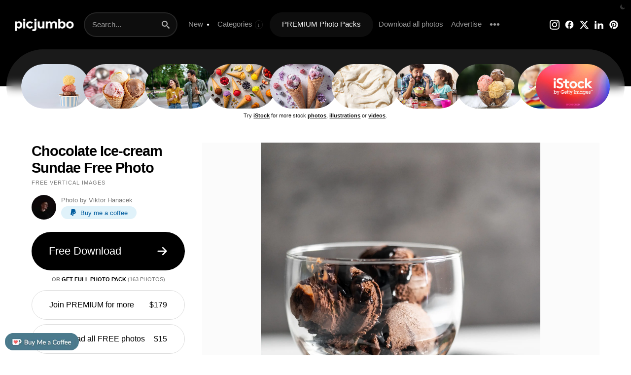

--- FILE ---
content_type: text/html; charset=UTF-8
request_url: https://picjumbo.com/chocolate-ice-cream-sundae/
body_size: 31159
content:
<!doctype html>
<html lang="en">
<head>
<meta charset="UTF-8">
<link rel="preconnect" href="https://stats.wp.com" crossorigin><link rel="dns-prefetch" href="https://stats.wp.com">
<link rel="preconnect" href="https://i0.wp.com" crossorigin><link rel="dns-prefetch" href="https://i0.wp.com">
<link rel="preconnect" href="https://media.istockphoto.com" crossorigin><link rel="dns-prefetch" href="https://media.istockphoto.com">
<link rel="preload" as="image" href="//i0.wp.com/picjumbo.com/wp-content/uploads/chocolate-ice-cream-sundae.jpg?w=600&quality=80" media="(max-width: 599px)">
<link rel="preload" as="image" href="//i0.wp.com/picjumbo.com/wp-content/uploads/chocolate-ice-cream-sundae.jpg?w=1024&quality=50" media="(min-width: 600px) and (max-width: 1023px)">
<link rel="preload" as="image" href="//i0.wp.com/picjumbo.com/wp-content/uploads/chocolate-ice-cream-sundae.jpg?w=1500&quality=50" media="(min-width: 1024px) and (max-width: 1499px)">
<link rel="preload" as="image" href="//i0.wp.com/picjumbo.com/wp-content/uploads/chocolate-ice-cream-sundae.jpg?w=2210&quality=70" media="(min-width: 1500px)">

<meta name="viewport" content="width=device-width, initial-scale=0.86">
<meta name="robots" content="index,follow,max-image-preview:large,max-snippet:-1,max-video-preview:-1">
<meta name="flattr:id" content="xddnpq">
<meta property="article:author" content="https://facebook.com/picjumbo">
<meta name="google-site-verification" content="Rx2w7AVPdT86vnF5qG6z553bW-aOVmtWL1zKMtO_x_I">
<meta name="p:domain_verify" content="2162394f27b20d4d6d38f4814e11a5fc">

<link rel="stylesheet" type="text/css" href="https://picjumbo.com/wp-content/cache/flying-press/0247a3fccc43.style.css"><link rel="stylesheet" type="text/css" href="https://picjumbo.com/wp-content/cache/flying-press/37a30197dd44.style-content.css"><link rel="stylesheet" type="text/css" href="https://picjumbo.com/wp-content/cache/flying-press/5e5a3b7d959a.style-dark.css">

<!-- favicons -->
<link rel="apple-touch-icon" sizes="180x180" href="/apple-touch-icon.png">
<link rel="icon" type="image/png" sizes="any" href="/favicon.png">
<meta name="msapplication-TileColor" content="#000000">
<meta name="theme-color" content="#000000">


<title>Chocolate Ice-cream Sundae | Free Summer Image by picjumbo</title>
<style>.flying-press-lazy-bg{background-image:none!important;}</style>
<link rel='preload' href='https://i0.wp.com/picjumbo.com/wp-content/uploads/high-end-editorial-portrait-free-image.jpeg?w=800&quality=50' as='image' fetchpriority='high' />
<link rel='preload' href='https://picjumbo.com/wp-content/themes/picjumbofree/data/picjumbo_logo_white.png' as='image' imagesrcset='' imagesizes=''/>
<link rel='preload' href='https://picjumbo.com/wp-content/themes/picjumbofree/data/istock-logo-2024.jpg' as='image' imagesrcset='' imagesizes=''/>
<link rel='preload' href='https://media.istockphoto.com/id/2188756552/photo/ice-cream.jpg?b=1&s=170x170&k=20&c=2Gr1UsJ11DKqAwBUaOh6pfqn7pKaReL2KyAhvTQKP_0=' as='image' imagesrcset='' imagesizes=''/>
<link rel='preload' href='https://media.istockphoto.com/id/1161805849/photo/strawberry-vanilla-chocolate-ice-cream-with-waffle-cone-on-marble-stone-backgrounds.jpg?b=1&s=170x170&k=20&c=7CgecORlzMTxHW-nZ-4ZSzHgwTQFavvvWflJOTrtoUU=' as='image' imagesrcset='' imagesizes=''/>
<link rel='preload' href='https://media.istockphoto.com/id/2213959667/photo/young-couple-holding-hands-and-eating-ice-cream-while-walking-in-the-city.jpg?b=1&s=170x170&k=20&c=rtS_JlgxlCCt_MSGkBZVwT4KZxwaxhxJ7aqlPWVwILc=' as='image' imagesrcset='' imagesizes=''/>
<link rel='preload' href='https://media.istockphoto.com/id/2152882524/photo/multicolored-ice-cream-cones-and-fruits-shot-from-above-on-gray-background.jpg?b=1&s=170x170&k=20&c=duKecaI5QpQd80L_arYg59Mjv2kh6yb6etLrVla8Xi8=' as='image' imagesrcset='' imagesizes=''/>
<link rel='preload' href='https://media.istockphoto.com/id/1458170615/photo/cold-ice-cream-sorbet-made-of-frozen-mint-and-berries.jpg?b=1&s=170x170&k=20&c=wxMejDS2k9EsuTYohZEB62-E1kMoTXVlBUILZq7WVeQ=' as='image' imagesrcset='' imagesizes=''/>
<link rel='preload' href='https://media.istockphoto.com/id/2197595995/photo/white-vanilla-ice-cream-texture.jpg?b=1&s=170x170&k=20&c=TOsHCrgmq2SfpQJGNF6_rL--FPdJOrsnqKI9ytM4Tng=' as='image' imagesrcset='' imagesizes=''/>
<link rel='preload' href='https://media.istockphoto.com/id/1393675143/photo/father-and-daughter-putting-sprinkles-on-ice-cream.jpg?b=1&s=170x170&k=20&c=9jnZ_WaqRSFf9uRFl6c6ylNnQ9uX-j56uae7BEsQXbI=' as='image' imagesrcset='' imagesizes=''/>
<link rel='preload' href='https://media.istockphoto.com/id/2188918514/photo/ice-cream.jpg?b=1&s=170x170&k=20&c=sHpYgLiL-1RT7rUhvSsa3Cp36ulHzmTGpQvnOzqAZ8M=' as='image' imagesrcset='' imagesizes=''/>
<link rel='preload' href='https://media.istockphoto.com/id/1392530850/photo/group-of-children-in-the-park-eating-cold-ice-cream.jpg?b=1&s=170x170&k=20&c=p_PpCQTTXnOdIzEsgbOtwMnHwkK8HAS4IE5-aAJatxM=' as='image' imagesrcset='' imagesizes=''/>
<link rel='preload' href='//i0.wp.com/picjumbo.com/wp-content/uploads/chocolate-ice-cream-sundae.jpg?w=2210&quality=70' as='image' imagesrcset='' imagesizes=''/>
<link rel='preload' href='//i0.wp.com/picjumbo.com/wp-content/uploads/summer-refreshment-stock-photos.jpg?resize=260,173' as='image' imagesrcset='' imagesizes=''/>
<link rel='preload' href='//i0.wp.com/picjumbo.com/wp-content/uploads/viktorhanacek-free-photo.jpg?resize=100,100' as='image' imagesrcset='' imagesizes=''/>
<link rel='preload' href='//i0.wp.com/picjumbo.com/wp-content/uploads/summer-refreshments-high-resolution-photos.jpg?quality=50' as='image' imagesrcset='' imagesizes=''/>
<link rel='preload' href='https://picjumbo.com/wp-content/themes/picjumbofree/data/logo_premium_gold.png' as='image' imagesrcset='' imagesizes=''/>
<link rel='preload' href='https://picjumbo.com/wp-content/themes/picjumbofree/data/kofi.jpg' as='image' imagesrcset='' imagesizes=''/>


<meta name='robots' content='index, follow, max-image-preview:large, max-snippet:-1, max-video-preview:-1' />

	<!-- This site is optimized with the Yoast SEO plugin v26.7 - https://yoast.com/wordpress/plugins/seo/ -->
	<meta name="description" content="Download free image Chocolate Ice-cream Sundae. Discover more beautiful free images, photos and backgrounds on picjumbo!" />
	<link rel="canonical" href="https://picjumbo.com/chocolate-ice-cream-sundae/" />
	<meta property="og:type" content="article" />
	<meta property="og:title" content="Chocolate Ice-cream Sundae Free Photo" />
	<meta property="og:description" content="Download free image Chocolate Ice-cream Sundae. Discover more beautiful free images, photos and backgrounds on picjumbo!" />
	<meta property="og:url" content="https://picjumbo.com/chocolate-ice-cream-sundae/" />
	<meta property="og:site_name" content="picjumbo" />
	<meta property="article:author" content="https://facebook.com/picjumbo" />
	<meta property="article:published_time" content="2020-06-03T13:29:24+00:00" />
	<meta property="article:modified_time" content="2020-12-07T09:04:06+00:00" />
	<meta property="og:image" content="https://i0.wp.com/picjumbo.com/wp-content/uploads/chocolate-ice-cream-sundae.jpg?w=2210&quality=70" />
	<meta property="og:image:width" content="2210" />
	<meta property="og:image:height" content="3315" />
	<meta property="og:image:type" content="image/jpeg" />
	<meta name="author" content="Viktor Hanacek" />
	<meta name="twitter:card" content="summary_large_image" />
	<meta name="twitter:creator" content="@picjumbo" />
	<meta name="twitter:site" content="@picjumbo" />
	<meta name="twitter:label1" content="Written by" />
	<meta name="twitter:data1" content="Viktor Hanacek" />
	<script type="application/ld+json" class="yoast-schema-graph">{"@context":"https://schema.org","@graph":[{"@type":"Article","@id":"https://picjumbo.com/chocolate-ice-cream-sundae/#article","isPartOf":{"@id":"https://picjumbo.com/chocolate-ice-cream-sundae/"},"author":{"name":"Viktor Hanacek","@id":"https://picjumbo.com/#/schema/person/d5d11e926f5380ced00dc33ecfb8dce0"},"headline":"Chocolate Ice-cream Sundae","datePublished":"2020-06-03T13:29:24+00:00","dateModified":"2020-12-07T09:04:06+00:00","mainEntityOfPage":{"@id":"https://picjumbo.com/chocolate-ice-cream-sundae/"},"wordCount":3,"publisher":{"@id":"https://picjumbo.com/#organization"},"image":{"@id":"https://picjumbo.com/chocolate-ice-cream-sundae/#primaryimage"},"thumbnailUrl":"https://picjumbo.com/wp-content/uploads/chocolate-ice-cream-sundae.jpg","keywords":["Appetizing","Calories","Chocolate","Chocolate Topping","Cold","Cool","Dairy","Delicious","Desserts","Dish","Doily","Food","Foodie","Fresh","Frozen","Gelato","Glass","Homemade","Ice","Ice Cream","Milk Chocolate","Mint","Napkin","Pics","Scoops","Serviette","Sugar","Summer","Summer Foods","Sundae","Sweet","Sweets","Tasty","Topping","Tray","Yummy"],"articleSection":["Food &amp; Drink","Vertical"],"inLanguage":"en-US"},{"@type":"WebPage","@id":"https://picjumbo.com/chocolate-ice-cream-sundae/","url":"https://picjumbo.com/chocolate-ice-cream-sundae/","name":"Chocolate Ice-cream Sundae Free Photo","isPartOf":{"@id":"https://picjumbo.com/#website"},"primaryImageOfPage":{"@id":"https://picjumbo.com/chocolate-ice-cream-sundae/#primaryimage"},"image":{"@id":"https://picjumbo.com/chocolate-ice-cream-sundae/#primaryimage"},"thumbnailUrl":"https://picjumbo.com/wp-content/uploads/chocolate-ice-cream-sundae.jpg","datePublished":"2020-06-03T13:29:24+00:00","dateModified":"2020-12-07T09:04:06+00:00","description":"Download free image Chocolate Ice-cream Sundae. Discover more beautiful free images, photos and backgrounds on picjumbo!","breadcrumb":{"@id":"https://picjumbo.com/chocolate-ice-cream-sundae/#breadcrumb"},"inLanguage":"en-US","potentialAction":[{"@type":"ReadAction","target":["https://picjumbo.com/chocolate-ice-cream-sundae/"]}]},{"@type":"ImageObject","inLanguage":"en-US","@id":"https://picjumbo.com/chocolate-ice-cream-sundae/#primaryimage","url":"https://picjumbo.com/wp-content/uploads/chocolate-ice-cream-sundae.jpg","contentUrl":"https://picjumbo.com/wp-content/uploads/chocolate-ice-cream-sundae.jpg","width":3861,"height":5791},{"@type":"BreadcrumbList","@id":"https://picjumbo.com/chocolate-ice-cream-sundae/#breadcrumb","itemListElement":[{"@type":"ListItem","position":1,"name":"Home","item":"https://picjumbo.com/"},{"@type":"ListItem","position":2,"name":"Latest","item":"https://picjumbo.com/new-free-images/"},{"@type":"ListItem","position":3,"name":"Chocolate Ice-cream Sundae"}]},{"@type":"WebSite","@id":"https://picjumbo.com/#website","url":"https://picjumbo.com/","name":"picjumbo","description":"free images","publisher":{"@id":"https://picjumbo.com/#organization"},"potentialAction":[{"@type":"SearchAction","target":{"@type":"EntryPoint","urlTemplate":"https://picjumbo.com/?s={search_term_string}"},"query-input":{"@type":"PropertyValueSpecification","valueRequired":true,"valueName":"search_term_string"}}],"inLanguage":"en-US"},{"@type":"Organization","@id":"https://picjumbo.com/#organization","name":"picjumbo.com","url":"https://picjumbo.com/","logo":{"@type":"ImageObject","inLanguage":"en-US","@id":"https://picjumbo.com/#/schema/logo/image/","url":"https://picjumbo.com/wp-content/uploads/picjumbo-profile-pic.png","contentUrl":"https://picjumbo.com/wp-content/uploads/picjumbo-profile-pic.png","width":300,"height":300,"caption":"picjumbo.com"},"image":{"@id":"https://picjumbo.com/#/schema/logo/image/"},"sameAs":["https://x.com/picjumbo"]},{"@type":"Person","@id":"https://picjumbo.com/#/schema/person/d5d11e926f5380ced00dc33ecfb8dce0","name":"Viktor Hanacek","image":{"@type":"ImageObject","inLanguage":"en-US","@id":"https://picjumbo.com/#/schema/person/image/","url":"https://picjumbo.com/wp-content/uploads/viktorhanacek-free-photo.jpg","contentUrl":"https://picjumbo.com/wp-content/uploads/viktorhanacek-free-photo.jpg","caption":"Viktor Hanacek"},"description":"Hello, I’m Viktor, founder of picjumbo. I’m traveling the World, taking photos and running this project where you can download &amp; use ALL my pictures in your creative projects, whether it’s designing a WordPress theme, making a keynote or writing a blog post. Please join PREMIUM if you like our images! ❤️","sameAs":["https://picjumbo.com","https://facebook.com/picjumbo","picjumbo","https://x.com/picjumbo"],"url":"https://picjumbo.com/author/viktorhanacek/"}]}</script>
	<!-- / Yoast SEO plugin. -->


<link rel='dns-prefetch' href='//stats.wp.com' />
<link rel='dns-prefetch' href='//v0.wordpress.com' />
<link rel="alternate" title="oEmbed (JSON)" type="application/json+oembed" href="https://picjumbo.com/wp-json/oembed/1.0/embed?url=https%3A%2F%2Fpicjumbo.com%2Fchocolate-ice-cream-sundae%2F" />
<link rel="alternate" title="oEmbed (XML)" type="text/xml+oembed" href="https://picjumbo.com/wp-json/oembed/1.0/embed?url=https%3A%2F%2Fpicjumbo.com%2Fchocolate-ice-cream-sundae%2F&#038;format=xml" />
<style id='wp-img-auto-sizes-contain-inline-css' type='text/css'>img:is([sizes=auto i],[sizes^="auto," i]){contain-intrinsic-size:3000px 1500px}
/*# sourceURL=wp-img-auto-sizes-contain-inline-css */</style>
<link rel='stylesheet' id='jetpack_related-posts-css' href='https://picjumbo.com/wp-content/cache/flying-press/1aad49255938.related-posts.css' type='text/css' media='all' />
<script type="text/javascript" id="jetpack_related-posts-js-extra" defer src="data:text/javascript,%2F%2A%20%3C%21%5BCDATA%5B%20%2A%2F%0Avar%20related_posts_js_options%20%3D%20%7B%22post_heading%22%3A%22h3%22%7D%3B%0A%2F%2F%23%20sourceURL%3Djetpack_related-posts-js-extra%0A%2F%2A%20%5D%5D%3E%20%2A%2F"></script>
<script type="text/javascript" src="https://picjumbo.com/wp-content/plugins/jetpack/_inc/build/related-posts/related-posts.min.js?ver=bfa173f357f3" id="jetpack_related-posts-js" defer></script>
<link rel="https://api.w.org/" href="https://picjumbo.com/wp-json/" /><link rel="alternate" title="JSON" type="application/json" href="https://picjumbo.com/wp-json/wp/v2/posts/18560" />	<style>img#wpstats{display:none}</style>
		
<script type="application/ld+json">
{
  "@context": "https://schema.org/",
  "@type": "ImageObject",
  "contentUrl": "https://i0.wp.com/picjumbo.com/wp-content/uploads/chocolate-ice-cream-sundae.jpg?w=2210&quality=70",
  "license": "https://picjumbo.com/faq-and-terms/",
  "acquireLicensePage": "https://picjumbo.com/chocolate-ice-cream-sundae/",
  "creditText": "picjumbo",
  "creator": {
    "@type": "Person",
    "name": "Viktor Hanacek / picjumbo"
   },
  "caption": "Chocolate Ice-cream Sundae Free Photo",
  "keywords": "Appetizing, Calories, Chocolate, Chocolate Topping, Cold, Cool, Dairy, Delicious, Desserts, Dish, Doily, Food, Foodie, Fresh, Frozen, Gelato, Glass, Homemade, Ice, Ice Cream, Milk Chocolate, Mint, Napkin, Pics, Scoops, Serviette, Sugar, Summer, Summer Foods, Sundae, Sweet, Sweets, Tasty, Topping, Tray, Yummy, "
}
</script>

<script type="speculationrules">{"prefetch":[{"source":"document","where":{"and":[{"href_matches":"\/*"},{"not":{"href_matches":["\/*.php","\/wp-(admin|includes|content|login|signup|json)(.*)?","\/*\\?(.+)","\/(cart|checkout|logout)(.*)?"]}}]},"eagerness":"moderate"}]}</script></head>
<body class="wp-singular post-template-default single single-post postid-18560 single-format-standard wp-theme-picjumbofree" ontouchstart>

<svg style="display: none">
  <defs>
    <symbol id="icon-moon-fill" viewBox="0 0 32 32">
      <path d="M24.633 22.184c-8.188 0-14.82-6.637-14.82-14.82 0-2.695 0.773-5.188 2.031-7.363-6.824 1.968-11.844 8.187-11.844 15.644 0 9.031 7.32 16.355 16.352 16.355 7.457 0 13.68-5.023 15.648-11.844-2.18 1.254-4.672 2.028-7.367 2.028z"></path>
    </symbol>
    <symbol id="icon-search" viewBox="0 0 32 32">
      <path d="M31.008 27.231l-7.58-6.447c-0.784-0.705-1.622-1.029-2.299-0.998 1.789-2.096 2.87-4.815 2.87-7.787 0-6.627-5.373-12-12-12s-12 5.373-12 12 5.373 12 12 12c2.972 0 5.691-1.081 7.787-2.87-0.031 0.677 0.293 1.515 0.998 2.299l6.447 7.58c1.104 1.226 2.907 1.33 4.007 0.23s0.997-2.903-0.23-4.007zM12 20c-4.418 0-8-3.582-8-8s3.582-8 8-8 8 3.582 8 8-3.582 8-8 8z"></path>
    </symbol>
    <symbol id="icon-instagram" viewBox="0 0 32 32">
      <path d="M16 2.881c4.275 0 4.781 0.019 6.462 0.094 1.563 0.069 2.406 0.331 2.969 0.55 0.744 0.288 1.281 0.638 1.837 1.194 0.563 0.563 0.906 1.094 1.2 1.838 0.219 0.563 0.481 1.412 0.55 2.969 0.075 1.688 0.094 2.194 0.094 6.463s-0.019 4.781-0.094 6.463c-0.069 1.563-0.331 2.406-0.55 2.969-0.288 0.744-0.637 1.281-1.194 1.837-0.563 0.563-1.094 0.906-1.837 1.2-0.563 0.219-1.413 0.481-2.969 0.55-1.688 0.075-2.194 0.094-6.463 0.094s-4.781-0.019-6.463-0.094c-1.563-0.069-2.406-0.331-2.969-0.55-0.744-0.288-1.281-0.637-1.838-1.194-0.563-0.563-0.906-1.094-1.2-1.837-0.219-0.563-0.481-1.413-0.55-2.969-0.075-1.688-0.094-2.194-0.094-6.463s0.019-4.781 0.094-6.463c0.069-1.563 0.331-2.406 0.55-2.969 0.288-0.744 0.638-1.281 1.194-1.838 0.563-0.563 1.094-0.906 1.838-1.2 0.563-0.219 1.412-0.481 2.969-0.55 1.681-0.075 2.188-0.094 6.463-0.094zM16 0c-4.344 0-4.887 0.019-6.594 0.094-1.7 0.075-2.869 0.35-3.881 0.744-1.056 0.412-1.95 0.956-2.837 1.85-0.894 0.888-1.438 1.781-1.85 2.831-0.394 1.019-0.669 2.181-0.744 3.881-0.075 1.713-0.094 2.256-0.094 6.6s0.019 4.887 0.094 6.594c0.075 1.7 0.35 2.869 0.744 3.881 0.413 1.056 0.956 1.95 1.85 2.837 0.887 0.887 1.781 1.438 2.831 1.844 1.019 0.394 2.181 0.669 3.881 0.744 1.706 0.075 2.25 0.094 6.594 0.094s4.888-0.019 6.594-0.094c1.7-0.075 2.869-0.35 3.881-0.744 1.050-0.406 1.944-0.956 2.831-1.844s1.438-1.781 1.844-2.831c0.394-1.019 0.669-2.181 0.744-3.881 0.075-1.706 0.094-2.25 0.094-6.594s-0.019-4.887-0.094-6.594c-0.075-1.7-0.35-2.869-0.744-3.881-0.394-1.063-0.938-1.956-1.831-2.844-0.887-0.887-1.781-1.438-2.831-1.844-1.019-0.394-2.181-0.669-3.881-0.744-1.712-0.081-2.256-0.1-6.6-0.1v0z"></path>
      <path d="M16 7.781c-4.537 0-8.219 3.681-8.219 8.219s3.681 8.219 8.219 8.219 8.219-3.681 8.219-8.219c0-4.537-3.681-8.219-8.219-8.219zM16 21.331c-2.944 0-5.331-2.387-5.331-5.331s2.387-5.331 5.331-5.331c2.944 0 5.331 2.387 5.331 5.331s-2.387 5.331-5.331 5.331z"></path>
      <path d="M26.462 7.456c0 1.060-0.859 1.919-1.919 1.919s-1.919-0.859-1.919-1.919c0-1.060 0.859-1.919 1.919-1.919s1.919 0.859 1.919 1.919z"></path>
    </symbol>
    <symbol id="icon-x" viewBox="0 0 32 32">
      <path d="M24.325 3h4.411l-9.636 11.013 11.336 14.987h-8.876l-6.952-9.089-7.955 9.089h-4.413l10.307-11.78-10.875-14.22h9.101l6.284 8.308zM22.777 26.36h2.444l-15.776-20.859h-2.623z"></path>
    </symbol>
    <symbol id="icon-pinterest" viewBox="0 0 32 32">
      <path d="M16 2.138c-7.656 0-13.863 6.206-13.863 13.863 0 5.875 3.656 10.887 8.813 12.906-0.119-1.094-0.231-2.781 0.050-3.975 0.25-1.081 1.625-6.887 1.625-6.887s-0.412-0.831-0.412-2.056c0-1.925 1.119-3.369 2.506-3.369 1.181 0 1.756 0.887 1.756 1.95 0 1.188-0.756 2.969-1.15 4.613-0.331 1.381 0.688 2.506 2.050 2.506 2.462 0 4.356-2.6 4.356-6.35 0-3.319-2.387-5.638-5.787-5.638-3.944 0-6.256 2.956-6.256 6.019 0 1.194 0.456 2.469 1.031 3.163 0.113 0.137 0.131 0.256 0.094 0.4-0.106 0.438-0.338 1.381-0.387 1.575-0.063 0.256-0.2 0.306-0.463 0.188-1.731-0.806-2.813-3.337-2.813-5.369 0-4.375 3.175-8.387 9.156-8.387 4.806 0 8.544 3.425 8.544 8.006 0 4.775-3.012 8.625-7.194 8.625-1.406 0-2.725-0.731-3.175-1.594 0 0-0.694 2.644-0.863 3.294-0.313 1.206-1.156 2.712-1.725 3.631 1.3 0.4 2.675 0.619 4.106 0.619 7.656 0 13.863-6.206 13.863-13.863 0-7.662-6.206-13.869-13.863-13.869z"></path>
    </symbol>
    <symbol id="icon-facebook" viewBox="0 0 24 24">
      <path d="M21.984 12q0-2.063-0.773-3.867t-2.156-3.188-3.188-2.156-3.867-0.773-3.867 0.773-3.188 2.156-2.156 3.188-0.773 3.867q0 1.828 0.586 3.445t1.688 2.93 2.555 2.203 3.141 1.219v-6.797h-1.969v-3h1.969v-2.484q0-0.984 0.492-1.781t1.266-1.266 1.758-0.469h2.484v3h-1.969q-0.422 0-0.727 0.305t-0.305 0.68v2.016h3v3h-3v6.938q1.922-0.188 3.563-1.031t2.859-2.18 1.898-3.047 0.68-3.68z"></path>
    </symbol>
    <symbol id="icon-youtube" viewBox="0 0 32 32">
      <path d="M31.681 9.6c0 0-0.313-2.206-1.275-3.175-1.219-1.275-2.581-1.281-3.206-1.356-4.475-0.325-11.194-0.325-11.194-0.325h-0.012c0 0-6.719 0-11.194 0.325-0.625 0.075-1.987 0.081-3.206 1.356-0.963 0.969-1.269 3.175-1.269 3.175s-0.319 2.588-0.319 5.181v2.425c0 2.587 0.319 5.181 0.319 5.181s0.313 2.206 1.269 3.175c1.219 1.275 2.819 1.231 3.531 1.369 2.563 0.244 10.881 0.319 10.881 0.319s6.725-0.012 11.2-0.331c0.625-0.075 1.988-0.081 3.206-1.356 0.962-0.969 1.275-3.175 1.275-3.175s0.319-2.587 0.319-5.181v-2.425c-0.006-2.588-0.325-5.181-0.325-5.181zM12.694 20.15v-8.994l8.644 4.513-8.644 4.481z"></path>
    </symbol>
    <symbol id="icon-linkedin" viewBox="0 0 32 32">
      <path d="M12 12h5.535v2.837h0.079c0.77-1.381 2.655-2.837 5.464-2.837 5.842 0 6.922 3.637 6.922 8.367v9.633h-5.769v-8.54c0-2.037-0.042-4.657-3.001-4.657-3.005 0-3.463 2.218-3.463 4.509v8.688h-5.767v-18z"></path>
      <path d="M2 12h6v18h-6v-18z"></path>
      <path d="M8 7c0 1.657-1.343 3-3 3s-3-1.343-3-3c0-1.657 1.343-3 3-3s3 1.343 3 3z"></path>
    </symbol>
    <symbol id="icon-external-link" viewBox="0 0 24 24">
      <path d="M17 13v6c0 0.276-0.111 0.525-0.293 0.707s-0.431 0.293-0.707 0.293h-11c-0.276 0-0.525-0.111-0.707-0.293s-0.293-0.431-0.293-0.707v-11c0-0.276 0.111-0.525 0.293-0.707s0.431-0.293 0.707-0.293h6c0.552 0 1-0.448 1-1s-0.448-1-1-1h-6c-0.828 0-1.58 0.337-2.121 0.879s-0.879 1.293-0.879 2.121v11c0 0.828 0.337 1.58 0.879 2.121s1.293 0.879 2.121 0.879h11c0.828 0 1.58-0.337 2.121-0.879s0.879-1.293 0.879-2.121v-6c0-0.552-0.448-1-1-1s-1 0.448-1 1zM10.707 14.707l9.293-9.293v3.586c0 0.552 0.448 1 1 1s1-0.448 1-1v-6c0-0.136-0.027-0.265-0.076-0.383s-0.121-0.228-0.216-0.323c-0.001-0.001-0.001-0.001-0.002-0.002-0.092-0.092-0.202-0.166-0.323-0.216-0.118-0.049-0.247-0.076-0.383-0.076h-6c-0.552 0-1 0.448-1 1s0.448 1 1 1h3.586l-9.293 9.293c-0.391 0.391-0.391 1.024 0 1.414s1.024 0.391 1.414 0z"></path>
    </symbol>
    <symbol id="icon-download3" viewBox="0 0 32 32">
      <path d="M23 14l-8 8-8-8h5v-12h6v12zM15 22h-15v8h30v-8h-15zM28 26h-4v-2h4v2z"></path>
    </symbol>
    <symbol id="icon-paypal" viewBox="0 0 32 32">
      <path d="M29.063 9.644c-1.494 6.631-6.106 10.131-13.375 10.131h-2.419l-1.681 10.675h-2.025l-0.106 0.688c-0.069 0.456 0.281 0.863 0.738 0.863h5.175c0.613 0 1.131-0.444 1.231-1.050l0.050-0.262 0.975-6.181 0.063-0.337c0.094-0.606 0.619-1.050 1.231-1.050h0.769c5.012 0 8.938-2.038 10.088-7.925 0.431-2.238 0.269-4.137-0.712-5.55z"></path>
      <path d="M25.969 2.413c-1.481-1.688-4.163-2.413-7.587-2.413h-9.944c-0.7 0-1.3 0.506-1.406 1.2l-4.144 26.262c-0.081 0.519 0.319 0.988 0.844 0.988h6.144l1.544-9.781-0.050 0.306c0.106-0.694 0.7-1.2 1.4-1.2h2.919c5.731 0 10.219-2.325 11.531-9.063 0.038-0.2 0.075-0.394 0.1-0.581 0.387-2.487 0-4.188-1.35-5.719z"></path>
    </symbol>
    <symbol id="icon-menu" viewBox="0 0 24 24">
      <path d="M3 13h18c0.552 0 1-0.448 1-1s-0.448-1-1-1h-18c-0.552 0-1 0.448-1 1s0.448 1 1 1zM3 7h18c0.552 0 1-0.448 1-1s-0.448-1-1-1h-18c-0.552 0-1 0.448-1 1s0.448 1 1 1zM3 19h18c0.552 0 1-0.448 1-1s-0.448-1-1-1h-18c-0.552 0-1 0.448-1 1s0.448 1 1 1z"></path>
    </symbol>
    <symbol id="icon-cross" viewBox="0 0 32 32">
      <path d="M31.708 25.708c-0-0-0-0-0-0l-9.708-9.708 9.708-9.708c0-0 0-0 0-0 0.105-0.105 0.18-0.227 0.229-0.357 0.133-0.356 0.057-0.771-0.229-1.057l-4.586-4.586c-0.286-0.286-0.702-0.361-1.057-0.229-0.13 0.048-0.252 0.124-0.357 0.228 0 0-0 0-0 0l-9.708 9.708-9.708-9.708c-0-0-0-0-0-0-0.105-0.104-0.227-0.18-0.357-0.228-0.356-0.133-0.771-0.057-1.057 0.229l-4.586 4.586c-0.286 0.286-0.361 0.702-0.229 1.057 0.049 0.13 0.124 0.252 0.229 0.357 0 0 0 0 0 0l9.708 9.708-9.708 9.708c-0 0-0 0-0 0-0.104 0.105-0.18 0.227-0.229 0.357-0.133 0.355-0.057 0.771 0.229 1.057l4.586 4.586c0.286 0.286 0.702 0.361 1.057 0.229 0.13-0.049 0.252-0.124 0.357-0.229 0-0 0-0 0-0l9.708-9.708 9.708 9.708c0 0 0 0 0 0 0.105 0.105 0.227 0.18 0.357 0.229 0.356 0.133 0.771 0.057 1.057-0.229l4.586-4.586c0.286-0.286 0.362-0.702 0.229-1.057-0.049-0.13-0.124-0.252-0.229-0.357z"></path>
    </symbol>
    <symbol id="icon-checkmark" viewBox="0 0 32 32">
      <path d="M27 4l-15 15-7-7-5 5 12 12 20-20z"></path>
    </symbol>
    <symbol id="icon-arrow-right2" viewBox="0 0 32 32">
      <path d="M19.414 27.414l10-10c0.781-0.781 0.781-2.047 0-2.828l-10-10c-0.781-0.781-2.047-0.781-2.828 0s-0.781 2.047 0 2.828l6.586 6.586h-19.172c-1.105 0-2 0.895-2 2s0.895 2 2 2h19.172l-6.586 6.586c-0.39 0.39-0.586 0.902-0.586 1.414s0.195 1.024 0.586 1.414c0.781 0.781 2.047 0.781 2.828 0z"></path>
    </symbol>
    <symbol id="icon-arrow-left2" viewBox="0 0 32 32">
      <path d="M12.586 27.414l-10-10c-0.781-0.781-0.781-2.047 0-2.828l10-10c0.781-0.781 2.047-0.781 2.828 0s0.781 2.047 0 2.828l-6.586 6.586h19.172c1.105 0 2 0.895 2 2s-0.895 2-2 2h-19.172l6.586 6.586c0.39 0.39 0.586 0.902 0.586 1.414s-0.195 1.024-0.586 1.414c-0.781 0.781-2.047 0.781-2.828 0z"></path>
    </symbol>
  </defs>
</svg>

<script defer src="data:text/javascript,%2F%2F%20Dark%20mode%0Afunction%20themeToggle%28%29%20%7B%0A%20%20%20%20let%20element%20%3D%20document.body%3B%0A%20%20%20%20element.classList.toggle%28%22dark-mode%22%29%3B%0A%0A%20%20%20%20let%20currentTheme%20%3D%20element.classList.contains%28%22dark-mode%22%29%20%3F%20%22dark-mode%22%20%3A%20%22light-mode%22%3B%0A%20%20%20%20localStorage.setItem%28%22theme%22%2C%20currentTheme%29%3B%0A%7D%0A%28function%28%29%20%7B%0A%20%20%20%20let%20savedTheme%20%3D%20localStorage.getItem%28%22theme%22%29%3B%0A%0A%20%20%20%20if%20%28savedTheme%29%20%7B%0A%20%20%20%20%20%20%20%20document.body.classList.add%28savedTheme%29%3B%0A%20%20%20%20%7D%0A%7D%29%28%29%3B%0A%0A%2F%2F%20Cookie%20functions%0A%0Afunction%20getCookie%28data%29%7B%0A%20%20%20%20var%20dset%20%3D%20data%20%2B%20%22%3D%22%3B%0A%20%20%20%20var%20c%20%3D%20document.cookie.split%28%27%3B%27%29%3B%0A%20%20%20%20for%28var%20i%3D0%3B%20i%3Cc.length%3B%20i%2B%2B%29%7B%0A%20%20%20%20%20%20%20%20var%20val%20%3D%20c%5Bi%5D%3B%0A%20%20%20%20%20%20%20%20while%20%28val.charAt%280%29%3D%3D%27%20%27%29%20val%20%3D%20val.substring%281%2C%20val.length%29%3B%0A%20%20%20%20%20%20%20%20if%28val.indexOf%28dset%29%20%3D%3D%200%29%20return%20val.substring%28dset.length%2C%20val.length%29%0A%20%20%20%20%7D%0A%20%20%20%20return%20%22%22%3B%0A%7D%0A%0Afunction%20setCookie%28name%2C%20value%2C%20maxAgeSeconds%29%20%7B%0A%20%20%20%20var%20maxAgeSegment%20%3D%20%22%3B%20max-age%3D%22%20%2B%20maxAgeSeconds%3B%0A%20%20%20%20document.cookie%20%3D%20encodeURI%28name%29%20%2B%20%22%3D%22%20%2B%20encodeURI%28value%29%20%2B%20maxAgeSegment%20%2B%20%22%3B%20path%3D%2F%22%3B%0A%7D"></script>


<style>div.sale_line {
	position: sticky;
	display: none;
	top: 0;
	padding: 15px 45px 15px 40px;
	color: #fff;
	text-align: center;
	font-weight: 700;
	line-height: 1.5;
	background: #000;
	z-index: 10000;
}
div.sale_line a {
	color: #fff;
}
div.sale_line strong {
	display: inline-block;
	padding: 4px 13px;
	margin: 0 3px;
	font-weight: 900;
	border-radius: 35px;
	border: 1px dashed rgba(255,255,255,0.5);
}
div.sale_line span.red {
	display: inline-block;
	padding: 4px 19px;
	margin: 0 6px;
	font-size: 14px;
	font-weight: 900;
	background: #e52d27;
	border-radius: 35px;
}
div.sale_line span#timer,
div.sale_line span#cyber_monday_timer {
	display: inline-block;
	padding: 4px 19px;
	font-size: 14px;
	font-weight: 900;
	background: #fff;
	color: #000;
	border-radius: 35px;
}</style>


<div class="sale_line display_until_countdown">
	💥 <span style="font-weight: 900;">BLACK FRIDAY</span> IS HERE! 💥 Use code <strong>BF2025</strong> to get <a href="https://picjumbo.com/premium-membership/" target="_blank">Lifetime PREMIUM</a> only for $99 and <a href="https://gum.co/picjumbo-all-in-one" target="_blank">All in One Pack</a> for $9! 🤩 <span class="red">← ACT NOW!</span> <span id="timer">••d ••h ••m ••s</span>
</div>

<style>div.sale_line {
	background: #080808;
}
div.sale_line strong {
	color: #ff0000;
}</style>

<div class="sale_line cyber_monday">
	👾 <span style="font-weight: 900;">CYBER MONDAY</span> IS HERE! 👾 Use code <strong>CYBER2025</strong> to get <a href="https://picjumbo.com/premium-membership/" target="_blank">Lifetime PREMIUM</a> only for $99 and <a href="https://gum.co/picjumbo-all-in-one" target="_blank">All in One Pack</a> for $9! 👾 <span class="red">LAST CHANCE!</span> <span id="cyber_monday_timer">••d ••h ••m ••s</span>
</div>

<style>div.cyber_monday {
	background: #61001f;  /* fallback for old browsers */
	background: -webkit-linear-gradient(45deg, #010068, #61001f);  /* Chrome 10-25, Safari 5.1-6 */
	background: linear-gradient(45deg, #010068, #61001f); /* W3C, IE 10+/ Edge, Firefox 16+, Chrome 26+, Opera 12+, Safari 7+ */
}
div.cyber_monday strong {
	color: #ff0000;
	border: 2px dashed rgba(255,255,255,0.3);
}</style>


<script defer src="data:text/javascript,%2F%2F%20timer%20%2F%2F%20Z%20%3D%20Zulu%20time%20%3D%20letn%C3%AD%20%C4%8Das%20%2F%2F%20p%C5%99i%20zimn%C3%ADm%20%C4%8Dasu%20%28BDAY%20BF%20CM%29%20ode%C4%8Dti%20v%20z%C3%A1pisu%20jednu%20hodinu%0A%0Avar%20countDownDate%20%3D%20new%20Date%28%222025-11-30T22%3A59%3A59Z%22%29.getTime%28%29%3B%0A%0Avar%20x%20%3D%20setInterval%28function%28%29%20%7B%0A%0A%20%20var%20now%20%3D%20new%20Date%28%29.getTime%28%29%3B%0A%20%20%0A%20%20var%20distance%20%3D%20countDownDate%20-%20now%3B%0A%20%20var%20days%20%3D%20Math.floor%28distance%20%2F%20%281000%20%2A%2060%20%2A%2060%20%2A%2024%29%29%3B%0A%20%20var%20hours%20%3D%20Math.floor%28%28distance%20%25%20%281000%20%2A%2060%20%2A%2060%20%2A%2024%29%29%20%2F%20%281000%20%2A%2060%20%2A%2060%29%29%3B%0A%20%20var%20minutes%20%3D%20Math.floor%28%28distance%20%25%20%281000%20%2A%2060%20%2A%2060%29%29%20%2F%20%281000%20%2A%2060%29%29%3B%0A%20%20var%20seconds%20%3D%20Math.floor%28%28distance%20%25%20%281000%20%2A%2060%29%29%20%2F%201000%29%3B%0A%0A%20%20document.getElementById%28%22timer%22%29.innerHTML%20%3D%20days%20%2B%20%22d%20%22%20%2B%20hours%20%2B%20%22h%20%22%0A%20%20%2B%20minutes%20%2B%20%22m%20%22%20%2B%20seconds%20%2B%20%22s%22%3B%0A%0A%20%20if%20%28distance%20%3C%200%29%20%7B%0A%20%20%20%20clearInterval%28x%29%3B%0A%20%20%20%20document.getElementById%28%22timer%22%29.innerHTML%20%3D%20%220d%200h%200m%200s%22%3B%0A%20%20%7D%0A%7D%2C%201000%29%3B%0A%0A%2F%2F%20show%20hidden%0A%0Avar%20currentDate%20%3D%20new%20Date%28%29%3B%0A%0Aif%20%28currentDate%20%3C%20countDownDate%29%20%7B%0A%20%20var%20countdownDisplay%20%3D%20document.querySelector%28%27.display_until_countdown%27%29%3B%0A%20%20if%20%28countdownDisplay%29%20%7B%0A%20%20%20%20countdownDisplay.style.display%20%3D%20%27block%27%3B%0A%20%20%7D%0A%7D%0A%0A%2F%2F%20testing%20with%20%3Fsale%0A%0Avar%20urlParams%20%3D%20new%20URLSearchParams%28window.location.search%29%3B%0Aif%20%28urlParams.has%28%27sale%27%29%29%20%7B%0A%20%20var%20countdownDisplay%20%3D%20document.querySelector%28%27.display_until_countdown%27%29%3B%0A%20%20if%20%28countdownDisplay%29%20%7B%0A%20%20%20%20countdownDisplay.style.display%20%3D%20%27block%27%3B%0A%20%20%7D%0A%7D%0A%0A%2F%2F%20cyber%20monday%0A%0Avar%20blackFridayDate%20%3D%20new%20Date%28%222025-11-30T22%3A59%3A59Z%22%29.getTime%28%29%3B%20%2F%2F%20BF%20end%20date%0Avar%20cyberMondayDate%20%3D%20new%20Date%28%222025-12-05T22%3A59%3A59Z%22%29.getTime%28%29%3B%20%2F%2F%20CM%20end%20date%0A%0Avar%20cm%20%3D%20setInterval%28function%28%29%20%7B%0A%0A%20%20var%20now%20%3D%20new%20Date%28%29.getTime%28%29%3B%0A%20%20%0A%20%20var%20distance%20%3D%20cyberMondayDate%20-%20now%3B%0A%20%20var%20days%20%3D%20Math.floor%28distance%20%2F%20%281000%20%2A%2060%20%2A%2060%20%2A%2024%29%29%3B%0A%20%20var%20hours%20%3D%20Math.floor%28%28distance%20%25%20%281000%20%2A%2060%20%2A%2060%20%2A%2024%29%29%20%2F%20%281000%20%2A%2060%20%2A%2060%29%29%3B%0A%20%20var%20minutes%20%3D%20Math.floor%28%28distance%20%25%20%281000%20%2A%2060%20%2A%2060%29%29%20%2F%20%281000%20%2A%2060%29%29%3B%0A%20%20var%20seconds%20%3D%20Math.floor%28%28distance%20%25%20%281000%20%2A%2060%29%29%20%2F%201000%29%3B%0A%0A%20%20document.getElementById%28%22cyber_monday_timer%22%29.innerHTML%20%3D%20days%20%2B%20%22d%20%22%20%2B%20hours%20%2B%20%22h%20%22%0A%20%20%2B%20minutes%20%2B%20%22m%20%22%20%2B%20seconds%20%2B%20%22s%22%3B%0A%0A%20%20if%20%28distance%20%3C%200%29%20%7B%0A%20%20%20%20clearInterval%28cm%29%3B%0A%20%20%20%20document.getElementById%28%22cyber_monday_timer%22%29.innerHTML%20%3D%20%220d%200h%200m%200s%22%3B%0A%20%20%7D%0A%7D%2C%201000%29%3B%0A%0Aif%20%28currentDate%20%3E%20blackFridayDate%20%26%26%20currentDate%20%3C%20cyberMondayDate%29%20%7B%0A%20%20var%20cyberMondayDisplay%20%3D%20document.querySelector%28%27.cyber_monday%27%29%3B%0A%20%20if%20%28cyberMondayDisplay%29%20%7B%0A%20%20%20%20cyberMondayDisplay.style.display%20%3D%20%27block%27%3B%0A%20%20%7D%0A%7D%0A%0Aif%20%28urlParams.has%28%27salecm%27%29%29%20%7B%0A%20%20var%20blackFridayDisplay%20%3D%20document.querySelector%28%27.display_until_countdown%27%29%3B%0A%20%20var%20cyberMondayDisplay%20%3D%20document.querySelector%28%27.cyber_monday%27%29%3B%0A%20%20blackFridayDisplay.style.display%20%3D%20%27none%27%3B%0A%20%20cyberMondayDisplay.style.display%20%3D%20%27block%27%3B%0A%7D"></script>


  <div class="header" role="banner">

    <a href="/" class="logo" title="Free Images"><img src="https://picjumbo.com/wp-content/themes/picjumbofree/data/picjumbo_logo_white.png" width="130" height="34" alt="Free Images" loading="eager" fetchpriority="high" decoding="async"></a>
    
    
    <form method="get" class="search-form" action="/">
  <input aria-label="Search term" type="text" class="search-field" placeholder="Search..." title="Search..." value="" name="s" />
  <button aria-label="Search" type="submit">
    <svg class="icon icon-search"><use xlink:href="#icon-search"></use></svg>
  </button>
</form>
    <button class="darkmode" onclick="themeToggle()" aria-label="Dark Mode"><svg class="icon icon-moon-fill"><use xlink:href="#icon-moon-fill"></use></svg></button>

    <nav role="navigation"><ul id="menu-main-menu" class="main_menu"><li id="menu-item-32911" class="menu-item menu-item-type-post_type menu-item-object-page current_page_parent menu-item-32911"><a href="https://picjumbo.com/new-free-images/" title="Find &#038; download latest free stock photos"><strong>New</strong> <i class="new-posts">●</i></a></li>
<li id="menu-item-32912" class="menu-item menu-item-type-custom menu-item-object-custom menu-item-has-children menu-item-32912"><a href="#"><strong>Categories</strong></a>
<ul class="sub-menu">
	<li id="menu-item-32913" class="menu-item menu-item-type-taxonomy menu-item-object-category menu-item-32913"><a href="https://picjumbo.com/free-images/abstract/" title="Free abstract stock photos &#038; images">Abstract</a></li>
	<li id="menu-item-32914" class="menu-item menu-item-type-taxonomy menu-item-object-category menu-item-32914"><a href="https://picjumbo.com/free-images/animals/" title="Animals free stock photos &#038; images">Animals</a></li>
	<li id="menu-item-32915" class="menu-item menu-item-type-taxonomy menu-item-object-category menu-item-32915"><a href="https://picjumbo.com/free-images/architecture/" title="Free architecture stock photos &#038; images">Architecture</a></li>
	<li id="menu-item-33965" class="menu-item menu-item-type-taxonomy menu-item-object-category menu-item-33965"><a href="https://picjumbo.com/free-images/backgrounds/">Backgrounds</a></li>
	<li id="menu-item-32916" class="menu-item menu-item-type-taxonomy menu-item-object-category menu-item-32916"><a href="https://picjumbo.com/free-images/business/" title="Free business stock photos &#038; images">Business</a></li>
	<li id="menu-item-35953" class="menu-item menu-item-type-taxonomy menu-item-object-category menu-item-35953"><a href="https://picjumbo.com/free-images/fantasy/">Fantasy</a></li>
	<li id="menu-item-32917" class="menu-item menu-item-type-taxonomy menu-item-object-category menu-item-32917"><a href="https://picjumbo.com/free-images/fashion/" title="Free fashion stock photos &#038; images">Fashion</a></li>
	<li id="menu-item-32918" class="menu-item menu-item-type-taxonomy menu-item-object-category current-post-ancestor current-menu-parent current-post-parent menu-item-32918"><a href="https://picjumbo.com/free-images/food-and-drink/" title="Free food stock photos &#038; images">Food &amp; Drink</a></li>
	<li id="menu-item-32919" class="menu-item menu-item-type-taxonomy menu-item-object-category menu-item-32919"><a href="https://picjumbo.com/free-images/holidays/" title="Free easter, new years eve or Christmas stock photos &#038; images">Holidays</a></li>
	<li id="menu-item-32920" class="menu-item menu-item-type-taxonomy menu-item-object-category menu-item-32920"><a href="https://picjumbo.com/free-images/love/" title="Free love stock photos &#038; images">Love</a></li>
	<li id="menu-item-32921" class="menu-item menu-item-type-taxonomy menu-item-object-category menu-item-32921"><a href="https://picjumbo.com/free-images/nature/" title="Free nature stock photos &#038; images">Nature</a></li>
	<li id="menu-item-32922" class="menu-item menu-item-type-taxonomy menu-item-object-category menu-item-32922"><a href="https://picjumbo.com/free-images/people/" title="Free people stock photos &#038; images">People</a></li>
	<li id="menu-item-32923" class="menu-item menu-item-type-taxonomy menu-item-object-category menu-item-32923"><a href="https://picjumbo.com/free-images/roads/" title="Roads free stock photos &#038; images">Roads</a></li>
	<li id="menu-item-32924" class="menu-item menu-item-type-taxonomy menu-item-object-category menu-item-32924"><a href="https://picjumbo.com/free-images/snow-winter/" title="Free snow and winter stock photos &#038; images">Snow &amp; Winter</a></li>
	<li id="menu-item-32925" class="menu-item menu-item-type-taxonomy menu-item-object-category menu-item-32925"><a href="https://picjumbo.com/free-images/sunlights/" title="Free stock photos &#038; images full of sun">Sunlights</a></li>
	<li id="menu-item-32926" class="menu-item menu-item-type-taxonomy menu-item-object-category menu-item-32926"><a href="https://picjumbo.com/free-images/technology/" title="Free technology stock photos &#038; images">Technology</a></li>
	<li id="menu-item-32927" class="menu-item menu-item-type-taxonomy menu-item-object-category menu-item-32927"><a href="https://picjumbo.com/free-images/objects/" title="All kinds of free stock photos &#038; images">Objects</a></li>
	<li id="menu-item-32928" class="menu-item menu-item-type-taxonomy menu-item-object-category menu-item-32928"><a href="https://picjumbo.com/free-images/transportation/" title="Free stock photos of trucks, cars, airplanes and more">Transportation</a></li>
	<li id="menu-item-32929" class="menu-item menu-item-type-taxonomy menu-item-object-category current-post-ancestor current-menu-parent current-post-parent menu-item-32929"><a href="https://picjumbo.com/free-images/vertical/" title="Vertical free stock photos &#038; images">Vertical</a></li>
</ul>
</li>
<li id="menu-item-32943" class="menu_gold menu-item menu-item-type-post_type menu-item-object-page menu-item-32943"><a target="_blank" href="https://picjumbo.com/premium-membership/" title="Join PREMIUM and get extra content every month!">PREMIUM Photo Packs</a></li>
<li id="menu-item-32944" class="menu_all_in_one menu-item menu-item-type-custom menu-item-object-custom menu-item-32944"><a target="_blank" href="https://gum.co/picjumbo-all-in-one">Download all photos</a></li>
<li id="menu-item-32933" class="menu-item menu-item-type-post_type menu-item-object-page menu-item-32933"><a href="https://picjumbo.com/promote-your-product/">Advertise</a></li>
<li id="menu-item-32930" class="menu-item menu-item-type-custom menu-item-object-custom menu-item-has-children menu-item-32930"><a href="#">•••</a>
<ul class="sub-menu">
	<li id="menu-item-32931" class="menu-item menu-item-type-custom menu-item-object-custom menu-item-home menu-item-32931"><a href="https://picjumbo.com/">Home</a></li>
	<li id="menu-item-32932" class="menu-item menu-item-type-post_type menu-item-object-page menu-item-32932"><a href="https://picjumbo.com/news/">FREE newsletter</a></li>
	<li id="menu-item-32934" class="menu-item menu-item-type-post_type menu-item-object-page menu-item-32934"><a href="https://picjumbo.com/about-viktor-hanacek/">About the Author</a></li>
	<li id="menu-item-32935" class="menu-item menu-item-type-post_type menu-item-object-page menu-item-32935"><a href="https://picjumbo.com/faq-and-terms/" title="How to use free stock photos">FAQ and Terms</a></li>
	<li id="menu-item-32936" class="menu-item menu-item-type-post_type menu-item-object-page menu-item-32936"><a href="https://picjumbo.com/premium-membership/">picjumbo PREMIUM Membership</a></li>
	<li id="menu-item-32937" class="menu-item menu-item-type-post_type menu-item-object-page menu-item-32937"><a href="https://picjumbo.com/photo-redistribution/">Photo Redistribution (like API)</a></li>
	<li id="menu-item-32938" class="menu-item menu-item-type-custom menu-item-object-custom menu-item-32938"><a target="_blank" href="https://www.ko-fi.com/picjumbo">Buy a coffee for picjumbo</a></li>
	<li id="menu-item-32939" class="menu-item menu-item-type-custom menu-item-object-custom menu-item-32939"><a target="_blank" href="https://blog.picjumbo.com">Blog</a></li>
	<li id="menu-item-32945" class="resources_item menu-item menu-item-type-post_type menu-item-object-page menu-item-32945"><a href="https://picjumbo.com/resources/" title="Free &#038; premium graphic design resources">Design Resources</a></li>
	<li id="menu-item-32940" class="menu-item menu-item-type-post_type menu-item-object-page menu-item-32940"><a href="https://picjumbo.com/your-love/">Your Love</a></li>
	<li id="menu-item-32942" class="menu-item menu-item-type-post_type menu-item-object-page menu-item-32942"><a href="https://picjumbo.com/interviews/">Interviews</a></li>
</ul>
</li>
</ul></nav>

    <ul class="social_header">
      <li class="instagram"><a rel="nofollow" target="_blank" aria-label="Instagram" href="https://instagram.com/picjumbo"><svg class="icon icon-instagram"><use xlink:href="#icon-instagram"></use></svg></a></li>
      <li class="facebook"><a rel="nofollow" target="_blank" aria-label="Facebook" href="https://facebook.com/picjumbo"><svg class="icon icon-facebook"><use xlink:href="#icon-facebook"></use></svg></a></li>
      <li class="x"><a rel="nofollow" target="_blank" aria-label="X" href="https://twitter.com/picjumbo"><svg class="icon icon-x"><use xlink:href="#icon-x"></use></svg></a></li>
      <li class="linkedin"><a rel="nofollow" target="_blank" aria-label="LinkedIn" href="https://linkedin.com/company/picjumbo"><svg class="icon icon-linkedin"><use xlink:href="#icon-linkedin"></use></svg></a></li>
      <li class="pinterest"><a rel="nofollow" target="_blank" aria-label="Pinterest" href="https://pinterest.com/picjumbo"><svg class="icon icon-pinterest"><use xlink:href="#icon-pinterest"></use></svg></a></li>
    </ul>

    <div class="mobile_menu_toggle">
      <svg class="icon icon-menu"><use xlink:href="#icon-menu"></use></svg>
    </div>

    <div class="cleaner"></div>
  </div><!-- /header -->

  
  
  
  <div class="header_black_stripe"></div>
  <div class="header_partner_stripe">

    
    <div class="api_partner_wrap_header istock Ice cream">
      <a class="api_partner_logo" href="https://istockphoto.6q33.net/photos" target="_blank" rel="nofollow"><img src="https://picjumbo.com/wp-content/themes/picjumbofree/data/istock-logo-2024.jpg" width="150" height="90" alt="iStock" loading="eager" fetchpriority="high" decoding="async"></a>

      <div class="api_media_wrap">
                    <a href="https://istockphoto.6q33.net/c/1982588/1852840/4205?u=https://www.istockphoto.com/photo/ice-cream-gm2188756552-607259143" class="api_media_link" title="ice cream" target="_blank" rel="nofollow">
              <img src="https://media.istockphoto.com/id/2188756552/photo/ice-cream.jpg?b=1&s=170x170&k=20&c=2Gr1UsJ11DKqAwBUaOh6pfqn7pKaReL2KyAhvTQKP_0="
                   width="5760"
                   height="3840"
                   alt="ice cream" loading="eager" fetchpriority="high" decoding="async">
            </a>
                      <a href="https://istockphoto.6q33.net/c/1982588/1852840/4205?u=https://www.istockphoto.com/photo/strawberry-vanilla-chocolate-ice-cream-with-waffle-cone-on-marble-stone-backgrounds-gm1161805849-318471594" class="api_media_link" title="strawberry, vanilla, chocolate ice cream with waffle cone on marble stone backgrounds" target="_blank" rel="nofollow">
              <img src="https://media.istockphoto.com/id/1161805849/photo/strawberry-vanilla-chocolate-ice-cream-with-waffle-cone-on-marble-stone-backgrounds.jpg?b=1&s=170x170&k=20&c=7CgecORlzMTxHW-nZ-4ZSzHgwTQFavvvWflJOTrtoUU="
                   width="6016"
                   height="4016"
                   alt="strawberry, vanilla, chocolate ice cream with waffle cone on marble stone backgrounds" loading="eager" fetchpriority="high" decoding="async">
            </a>
                      <a href="https://istockphoto.6q33.net/c/1982588/1852840/4205?u=https://www.istockphoto.com/photo/young-couple-holding-hands-and-eating-ice-cream-while-walking-in-the-city-gm2213959667-630804443" class="api_media_link" title="Young couple holding hands and eating ice cream while walking in the city" target="_blank" rel="nofollow">
              <img src="https://media.istockphoto.com/id/2213959667/photo/young-couple-holding-hands-and-eating-ice-cream-while-walking-in-the-city.jpg?b=1&s=170x170&k=20&c=rtS_JlgxlCCt_MSGkBZVwT4KZxwaxhxJ7aqlPWVwILc="
                   width="8553"
                   height="5702"
                   alt="Young couple holding hands and eating ice cream while walking in the city" loading="eager" fetchpriority="high" decoding="async">
            </a>
                      <a href="https://istockphoto.6q33.net/c/1982588/1852840/4205?u=https://www.istockphoto.com/photo/multicolored-ice-cream-cones-and-fruits-shot-from-above-on-gray-background-gm2152882524-573854038" class="api_media_link" title="Multicolored ice cream cones and fruits shot from above on gray background" target="_blank" rel="nofollow">
              <img src="https://media.istockphoto.com/id/2152882524/photo/multicolored-ice-cream-cones-and-fruits-shot-from-above-on-gray-background.jpg?b=1&s=170x170&k=20&c=duKecaI5QpQd80L_arYg59Mjv2kh6yb6etLrVla8Xi8="
                   width="7952"
                   height="5304"
                   alt="Multicolored ice cream cones and fruits shot from above on gray background" loading="eager" fetchpriority="high" decoding="async">
            </a>
                      <a href="https://istockphoto.6q33.net/c/1982588/1852840/4205?u=https://www.istockphoto.com/photo/cold-ice-cream-sorbet-made-of-frozen-mint-and-berries-gm1458170615-492799620" class="api_media_link" title="Cold ice cream sorbet made of frozen mint and berries." target="_blank" rel="nofollow">
              <img src="https://media.istockphoto.com/id/1458170615/photo/cold-ice-cream-sorbet-made-of-frozen-mint-and-berries.jpg?b=1&s=170x170&k=20&c=wxMejDS2k9EsuTYohZEB62-E1kMoTXVlBUILZq7WVeQ="
                   width="6720"
                   height="4480"
                   alt="Cold ice cream sorbet made of frozen mint and berries." loading="eager" fetchpriority="high" decoding="async">
            </a>
                      <a href="https://istockphoto.6q33.net/c/1982588/1852840/4205?u=https://www.istockphoto.com/photo/white-vanilla-ice-cream-texture-gm2197595995-615547898" class="api_media_link" title="White vanilla ice cream texture" target="_blank" rel="nofollow">
              <img src="https://media.istockphoto.com/id/2197595995/photo/white-vanilla-ice-cream-texture.jpg?b=1&s=170x170&k=20&c=TOsHCrgmq2SfpQJGNF6_rL--FPdJOrsnqKI9ytM4Tng="
                   width="5673"
                   height="3782"
                   alt="White vanilla ice cream texture" loading="eager" fetchpriority="high" decoding="async">
            </a>
                      <a href="https://istockphoto.6q33.net/c/1982588/1852840/4205?u=https://www.istockphoto.com/photo/father-and-daughter-putting-sprinkles-on-ice-cream-gm1393675143-449431717" class="api_media_link" title="Father and daughter putting sprinkles on ice cream" target="_blank" rel="nofollow">
              <img src="https://media.istockphoto.com/id/1393675143/photo/father-and-daughter-putting-sprinkles-on-ice-cream.jpg?b=1&s=170x170&k=20&c=9jnZ_WaqRSFf9uRFl6c6ylNnQ9uX-j56uae7BEsQXbI="
                   width="5119"
                   height="3413"
                   alt="Father and daughter putting sprinkles on ice cream" loading="eager" fetchpriority="high" decoding="async">
            </a>
                      <a href="https://istockphoto.6q33.net/c/1982588/1852840/4205?u=https://www.istockphoto.com/photo/ice-cream-gm2188918514-607413555" class="api_media_link" title="ice cream" target="_blank" rel="nofollow">
              <img src="https://media.istockphoto.com/id/2188918514/photo/ice-cream.jpg?b=1&s=170x170&k=20&c=sHpYgLiL-1RT7rUhvSsa3Cp36ulHzmTGpQvnOzqAZ8M="
                   width="5606"
                   height="3738"
                   alt="ice cream" loading="eager" fetchpriority="high" decoding="async">
            </a>
                      <a href="https://istockphoto.6q33.net/c/1982588/1852840/4205?u=https://www.istockphoto.com/photo/group-of-children-in-the-park-eating-cold-ice-cream-gm1392530850-448739371" class="api_media_link" title="Group of children in the park eating cold ice cream." target="_blank" rel="nofollow">
              <img src="https://media.istockphoto.com/id/1392530850/photo/group-of-children-in-the-park-eating-cold-ice-cream.jpg?b=1&s=170x170&k=20&c=p_PpCQTTXnOdIzEsgbOtwMnHwkK8HAS4IE5-aAJatxM="
                   width="5328"
                   height="3648"
                   alt="Group of children in the park eating cold ice cream." loading="eager" fetchpriority="high" decoding="async">
            </a>
                  <a class="api_media_link api_view_more_link" href="https://istockphoto.6q33.net/c/1982588/1852840/4205?u=https://www.istockphoto.com/search/2/image?phrase=Ice%20cream" target="_blank" rel="nofollow"><span>View more →</span></a>
        <div class="cleaner"></div>
      </div><!-- /api_media_wrap -->

    </div><!-- /api_partner_wrap_header -->
    <p class="promo_line center">Try <a href="https://istockphoto.6q33.net/photos" target="_blank" rel="nofollow">iStock</a> for more stock <a href="https://istockphoto.6q33.net/photos" target="_blank" rel="nofollow">photos</a>, <a href="https://istockphoto.6q33.net/illustrations" target="_blank" rel="nofollow">illustrations</a> or <a href="https://istockphoto.6q33.net/videos" target="_blank" rel="nofollow">videos</a>.</p>
  </div><!-- /header_partner_stripe -->

  
<article>
  <div class="single" role="main">

    
      
      <div class="img_wrap single_right">

        
        <div class="schema" itemscope itemtype="http://schema.org/ImageObject">

          <a aria-label="Click to download: Chocolate Ice-cream Sundae Free Photo" class="image_download_link" href="/download?image=18560" title="Chocolate Ice-cream Sundae Free Photo">
            <picture>
              <img itemprop="contentUrl" class="image" id="free_photo"
                   src="//i0.wp.com/picjumbo.com/wp-content/uploads/chocolate-ice-cream-sundae.jpg?w=2210&quality=70"
                   srcset="//i0.wp.com/picjumbo.com/wp-content/uploads/chocolate-ice-cream-sundae.jpg?w=600&quality=80 600w,
                           //i0.wp.com/picjumbo.com/wp-content/uploads/chocolate-ice-cream-sundae.jpg?w=1024&quality=50 1024w,
                           //i0.wp.com/picjumbo.com/wp-content/uploads/chocolate-ice-cream-sundae.jpg?w=1500&quality=50 1500w,
                           //i0.wp.com/picjumbo.com/wp-content/uploads/chocolate-ice-cream-sundae.jpg?w=2210&quality=70 2210w"
                   title="Chocolate Ice-cream Sundae Free Photo"
                   alt="Chocolate Ice-cream Sundae Free Photo"
                   width="2210"
                   height="3315" loading="eager" fetchpriority="high" decoding="async">
            </picture>
          </a>

        </div><!-- /schema -->

        
          <div class="premium_float premium_float_single mobile_off">
            <div class="close" onclick="parentNode.remove()">
              <svg class="icon icon-cross"><use xlink:href="#icon-cross"></use></svg>
            </div>
            <a href="https://picjumbo.com/premium/summer-refreshments/" target="_blank" title="This photo is a part of 'Summer Refreshments' PREMIUM Photo Pack. Click to see more!">
              <span class="gold">DOWNLOAD FULL PHOTO PACK</span>
              <img src="//i0.wp.com/picjumbo.com/wp-content/uploads/summer-refreshment-stock-photos.jpg?resize=260,173"
                   srcset="//i0.wp.com/picjumbo.com/wp-content/uploads/summer-refreshment-stock-photos.jpg?resize=260,173 1x,
                           //i0.wp.com/picjumbo.com/wp-content/uploads/summer-refreshment-stock-photos.jpg?resize=520,346&quality=50 2x"
                   alt="Click here to see Summer Refreshments PREMIUM Collection!"
                   width="260" height="173" loading="eager" fetchpriority="high" decoding="async">
            </a>
          </div>

        
      </div><!-- /img_wrap -->

      <div class="single_sidebar">

        <h1 itemprop="name" class="single_h1 single_mobile_size"><a href="https://picjumbo.com/chocolate-ice-cream-sundae/" title="Chocolate Ice-cream Sundae Free Photo">Chocolate Ice-cream Sundae Free Photo</a></h1>

        <div class="single_meta single_mobile_size">

          <h2><a class="underline" title="Download free Vertical images" href="https://picjumbo.com/free-images/vertical/">Free Vertical Images</a></h2>        
        </div><!-- /single_meta -->

        <div class="single_author single_mobile_size">

          <a href="https://picjumbo.com/author/viktorhanacek/" aria-label="This is the author of this photo"><img src="//i0.wp.com/picjumbo.com/wp-content/uploads/viktorhanacek-free-photo.jpg?resize=100,100" alt="Photographer" width="50" height="50" loading="eager" fetchpriority="high" decoding="async"></a>
          <p>              Photo
             by <a class="underline" href="https://picjumbo.com/author/viktorhanacek/" title="Download free stock photos by Viktor Hanacek"><span itemprop="author">Viktor Hanacek</span></a></p>
                      <a rel="nofollow" class="donation donation_color" target="_blank" title="Support this photographer with a PayPal donation" href="https://www.paypal.com/cgi-bin/webscr?cmd=_donations&business=info@viktorhanacek.com&item_name=picjumbo+Donation&item_number=https://picjumbo.com/chocolate-ice-cream-sundae/&currency_code=USD"><svg class="icon icon-paypal"><use xlink:href="#icon-paypal"></use></svg>&nbsp; Buy me a coffee</a>
                    <div class="cleaner"></div>

        </div><!-- /single_author -->

        
        <div class="download_box single_mobile_size">

          <a class="button big" href="/download?image=18560">Free Download<svg class="icon icon-arrow-right2"><use xlink:href="#icon-arrow-right2"></use></svg></a>
          
            <div class="or_check_full_collection">
              <strong>or <a href="https://picjumbo.com/premium/summer-refreshments/" target="_blank" title="Click to see Summer Refreshments photo pack">get full photo pack</a></strong> (163 photos)
            </div>

                    <a class="button small" target="_blank" href="/premium">Join PREMIUM for more<span>$179</span></a>
          <a class="button small" target="_blank" rel="nofollow" href="https://gum.co/picjumbo-all-in-one">Download all FREE photos<span>$15</span></a>

        </div><!-- /download_box -->

        <div class="subscribe_in_single">

          <div class="h">Get new free images in your inbox</div>

          <form action="" method="post" accept-charset="utf-8" onsubmit="return validateForm();">
            <input aria-label="Email address" type="email" value="" name="email" class="email" placeholder="Your @ email here" id="email" autocomplete="email" required>
            <span class="something_secret"><input type="text" name="url"></span>
            <span class="something_secret"><input type="text" name="math_question" id="math_question"></span>
            <input aria-label="Subscribe" type="submit" name="subscribe" value="Yes, please!" class="button">
          </form>

        </div><!-- /subscribe_in_single -->

      </div><!-- /single_sidebar -->

      
      
        <div class="premium_membership_in_single single_right">

          <a class="preview" target="_blank" href="https://picjumbo.com/premium/summer-refreshments/">

            <img
              src="//i0.wp.com/picjumbo.com/wp-content/uploads/summer-refreshments-high-resolution-photos.jpg?quality=50"
              class="premium_preview_collage"
              alt="Download hi-res stock photos from our Summer Refreshments PREMIUM Collection!"
              width="900" height="600" loading="eager" fetchpriority="high" decoding="async">

            
          </a><!-- /preview -->

          <div class="text_wrap_right">

            <h2>Want more pictures? Download full photo pack in PREMIUM!</h2>

            <div class="button_and_logo">

              <a class="button gold" target="_blank" href="https://picjumbo.com/premium/summer-refreshments/">Download full photo pack</a>

              <a target="_blank" href="/premium">
                <img class="logo"
                   src="https://picjumbo.com/wp-content/themes/picjumbofree/data/logo_premium_gold.png"
                   alt="picjumbo PREMIUM Membership" width="242" height="82" loading="eager" fetchpriority="high" decoding="async">
              </a>

            </div><!-- /button_and_logo -->

            <p>Join <strong>picjumbo PREMIUM Membership</strong> today and download our „<a href="https://picjumbo.com/premium/summer-refreshments/" target="_blank">Summer Refreshments</a>“ collection with <strong>163 photos</strong> along with full access to our <a href="https://picjumbo.com/premium-membership/all-collections/" target="_blank">PREMIUM Library</a>. New content every month!</p>

          </div><!-- /text_wrap_right -->

        </div><!-- /premium_membership_in_single -->

      
    
    <div class="cleaner"></div>
  </div><!-- /single -->
</article>


<div class="section"><span class="title">Related photos by <a href="https://istockphoto.6q33.net/photos" target="_blank" rel="nofollow" style="text-transform: none;">iStock</a> <a href="/promote-your-product/" class="sponsored">SPONSORED</a></span><span class="color_line"></span></div>

<div class="api_partner_wrap_single istock Ice cream">
  <div class="api_media_wrap" style="content-visibility: auto;contain-intrinsic-size: auto 320px;">
            <a href="https://istockphoto.6q33.net/c/1982588/1852840/4205?u=https://www.istockphoto.com/photo/ice-cream-gm2188756552-607259143" class="api_media_link" title="ice cream" target="_blank" rel="nofollow">
          <img src="https://media.istockphoto.com/id/2188756552/photo/ice-cream.jpg?b=1&s=170x170&k=20&c=2Gr1UsJ11DKqAwBUaOh6pfqn7pKaReL2KyAhvTQKP_0="
               width="5760"
               height="3840"
               alt="ice cream" loading="lazy" fetchpriority="low">
        </a>
              <a href="https://istockphoto.6q33.net/c/1982588/1852840/4205?u=https://www.istockphoto.com/photo/strawberry-vanilla-chocolate-ice-cream-with-waffle-cone-on-marble-stone-backgrounds-gm1161805849-318471594" class="api_media_link" title="strawberry, vanilla, chocolate ice cream with waffle cone on marble stone backgrounds" target="_blank" rel="nofollow">
          <img src="https://media.istockphoto.com/id/1161805849/photo/strawberry-vanilla-chocolate-ice-cream-with-waffle-cone-on-marble-stone-backgrounds.jpg?b=1&s=170x170&k=20&c=7CgecORlzMTxHW-nZ-4ZSzHgwTQFavvvWflJOTrtoUU="
               width="6016"
               height="4016"
               alt="strawberry, vanilla, chocolate ice cream with waffle cone on marble stone backgrounds" loading="lazy" fetchpriority="low">
        </a>
              <a href="https://istockphoto.6q33.net/c/1982588/1852840/4205?u=https://www.istockphoto.com/photo/young-couple-holding-hands-and-eating-ice-cream-while-walking-in-the-city-gm2213959667-630804443" class="api_media_link" title="Young couple holding hands and eating ice cream while walking in the city" target="_blank" rel="nofollow">
          <img src="https://media.istockphoto.com/id/2213959667/photo/young-couple-holding-hands-and-eating-ice-cream-while-walking-in-the-city.jpg?b=1&s=170x170&k=20&c=rtS_JlgxlCCt_MSGkBZVwT4KZxwaxhxJ7aqlPWVwILc="
               width="8553"
               height="5702"
               alt="Young couple holding hands and eating ice cream while walking in the city" loading="lazy" fetchpriority="low">
        </a>
              <a href="https://istockphoto.6q33.net/c/1982588/1852840/4205?u=https://www.istockphoto.com/photo/multicolored-ice-cream-cones-and-fruits-shot-from-above-on-gray-background-gm2152882524-573854038" class="api_media_link" title="Multicolored ice cream cones and fruits shot from above on gray background" target="_blank" rel="nofollow">
          <img src="https://media.istockphoto.com/id/2152882524/photo/multicolored-ice-cream-cones-and-fruits-shot-from-above-on-gray-background.jpg?b=1&s=170x170&k=20&c=duKecaI5QpQd80L_arYg59Mjv2kh6yb6etLrVla8Xi8="
               width="7952"
               height="5304"
               alt="Multicolored ice cream cones and fruits shot from above on gray background" loading="lazy" fetchpriority="low">
        </a>
              <a href="https://istockphoto.6q33.net/c/1982588/1852840/4205?u=https://www.istockphoto.com/photo/cold-ice-cream-sorbet-made-of-frozen-mint-and-berries-gm1458170615-492799620" class="api_media_link" title="Cold ice cream sorbet made of frozen mint and berries." target="_blank" rel="nofollow">
          <img src="https://media.istockphoto.com/id/1458170615/photo/cold-ice-cream-sorbet-made-of-frozen-mint-and-berries.jpg?b=1&s=170x170&k=20&c=wxMejDS2k9EsuTYohZEB62-E1kMoTXVlBUILZq7WVeQ="
               width="6720"
               height="4480"
               alt="Cold ice cream sorbet made of frozen mint and berries." loading="lazy" fetchpriority="low">
        </a>
              <a href="https://istockphoto.6q33.net/c/1982588/1852840/4205?u=https://www.istockphoto.com/photo/white-vanilla-ice-cream-texture-gm2197595995-615547898" class="api_media_link" title="White vanilla ice cream texture" target="_blank" rel="nofollow">
          <img src="https://media.istockphoto.com/id/2197595995/photo/white-vanilla-ice-cream-texture.jpg?b=1&s=170x170&k=20&c=TOsHCrgmq2SfpQJGNF6_rL--FPdJOrsnqKI9ytM4Tng="
               width="5673"
               height="3782"
               alt="White vanilla ice cream texture" loading="lazy" fetchpriority="low">
        </a>
              <a href="https://istockphoto.6q33.net/c/1982588/1852840/4205?u=https://www.istockphoto.com/photo/father-and-daughter-putting-sprinkles-on-ice-cream-gm1393675143-449431717" class="api_media_link" title="Father and daughter putting sprinkles on ice cream" target="_blank" rel="nofollow">
          <img src="https://media.istockphoto.com/id/1393675143/photo/father-and-daughter-putting-sprinkles-on-ice-cream.jpg?b=1&s=170x170&k=20&c=9jnZ_WaqRSFf9uRFl6c6ylNnQ9uX-j56uae7BEsQXbI="
               width="5119"
               height="3413"
               alt="Father and daughter putting sprinkles on ice cream" loading="lazy" fetchpriority="low">
        </a>
              <a href="https://istockphoto.6q33.net/c/1982588/1852840/4205?u=https://www.istockphoto.com/photo/ice-cream-gm2188918514-607413555" class="api_media_link" title="ice cream" target="_blank" rel="nofollow">
          <img src="https://media.istockphoto.com/id/2188918514/photo/ice-cream.jpg?b=1&s=170x170&k=20&c=sHpYgLiL-1RT7rUhvSsa3Cp36ulHzmTGpQvnOzqAZ8M="
               width="5606"
               height="3738"
               alt="ice cream" loading="lazy" fetchpriority="low">
        </a>
              <a href="https://istockphoto.6q33.net/c/1982588/1852840/4205?u=https://www.istockphoto.com/photo/group-of-children-in-the-park-eating-cold-ice-cream-gm1392530850-448739371" class="api_media_link" title="Group of children in the park eating cold ice cream." target="_blank" rel="nofollow">
          <img src="https://media.istockphoto.com/id/1392530850/photo/group-of-children-in-the-park-eating-cold-ice-cream.jpg?b=1&s=170x170&k=20&c=p_PpCQTTXnOdIzEsgbOtwMnHwkK8HAS4IE5-aAJatxM="
               width="5328"
               height="3648"
               alt="Group of children in the park eating cold ice cream." loading="lazy" fetchpriority="low">
        </a>
          <a class="api_media_link api_view_more_link" href="https://istockphoto.6q33.net/c/1982588/1852840/4205?u=https://www.istockphoto.com/search/2/image?phrase=Ice%20cream" target="_blank" rel="nofollow"><span>View more →</span></a>
    <div class="cleaner"></div>
  </div><!-- /api_media_wrap -->
</div><!-- /api_partner_wrap_single -->

<div class="api_partner_single_random_images" style="content-visibility: auto;contain-intrinsic-size: auto 247px;">

  <div class="flex_api_partner_logo">
    <a href="https://istockphoto.6q33.net/photos" class="display_light_mode_only" target="_blank" rel="nofollow"><img src="https://picjumbo.com/wp-content/themes/picjumbofree/data/istck-logo-white.png" alt="iStock logo" width="228" height="104" loading="lazy" fetchpriority="low"></a>
    <a href="https://istockphoto.6q33.net/photos" class="display_dark_mode_only" target="_blank" rel="nofollow"><img src="https://picjumbo.com/wp-content/themes/picjumbofree/data/istck-logo-black.png" alt="iStock logo" width="228" height="104" loading="lazy" fetchpriority="low"></a>
    <p>Get <a href="https://istockphoto.6q33.net/photos" target="_blank" rel="nofollow"><strong>15% off everything at iStock</strong></a> with promo code <span class="code">PICJUMBO15</span></p>
  </div>

  
  <div class="api_partner_wrap_single_random_images istock valentines day">
    <div class="api_media_wrap">
                <a href="https://istockphoto.6q33.net/c/1982588/1852840/4205?u=https://www.istockphoto.com/photo/young-man-surprising-his-girlfriend-with-a-gift-and-flowers-at-home-gm2214848420-631628941" class="api_media_link" title="Young man surprising his girlfriend with a gift and flowers at home" target="_blank" rel="nofollow">
            <img src="https://media.istockphoto.com/id/2214848420/photo/young-man-surprising-his-girlfriend-with-a-gift-and-flowers-at-home.jpg?b=1&s=170x170&k=20&c=b1OGAATnHdCVO2ozc514ALIBR5ZN-VDFpfKVqD2M-FY="
                 width="7008"
                 height="4672"
                 alt="Young man surprising his girlfriend with a gift and flowers at home" loading="lazy" fetchpriority="low">
          </a>
                  <a href="https://istockphoto.6q33.net/c/1982588/1852840/4205?u=https://www.istockphoto.com/photo/romantic-surprise-in-the-restaurant-gm1047125198-280116003" class="api_media_link" title="Romantic surprise in the restaurant" target="_blank" rel="nofollow">
            <img src="https://media.istockphoto.com/id/1047125198/photo/romantic-surprise-in-the-restaurant.jpg?b=1&s=170x170&k=20&c=i0IC9DUGP5FeHQhp383--dq5Ixdb30lF9VlwB-xFXHc="
                 width="5274"
                 height="3516"
                 alt="Romantic surprise in the restaurant" loading="lazy" fetchpriority="low">
          </a>
                  <a href="https://istockphoto.6q33.net/c/1982588/1852840/4205?u=https://www.istockphoto.com/photo/defocused-pink-hearts-background-gm1364976484-435994899" class="api_media_link" title="Defocused pink hearts background" target="_blank" rel="nofollow">
            <img src="https://media.istockphoto.com/id/1364976484/photo/defocused-pink-hearts-background.jpg?b=1&s=170x170&k=20&c=SrZxwJ7u4H7tfOHzfCz5McHVWH-HNs7h7M8Uzjw4cco="
                 width="5760"
                 height="3840"
                 alt="Defocused pink hearts background" loading="lazy" fetchpriority="low">
          </a>
                  <a href="https://istockphoto.6q33.net/c/1982588/1852840/4205?u=https://www.istockphoto.com/photo/paper-hearts-hanging-on-a-clothesline-with-space-for-copy-gm2196616293-614630227" class="api_media_link" title="Paper hearts hanging on a clothesline with space for copy" target="_blank" rel="nofollow">
            <img src="https://media.istockphoto.com/id/2196616293/photo/paper-hearts-hanging-on-a-clothesline-with-space-for-copy.jpg?b=1&s=170x170&k=20&c=1Zj_Gae9ceDDX7wzVm6SOHrYADB300F5rpqyo6r13zo="
                 width="8688"
                 height="5792"
                 alt="Paper hearts hanging on a clothesline with space for copy" loading="lazy" fetchpriority="low">
          </a>
                  <a href="https://istockphoto.6q33.net/c/1982588/1852840/4205?u=https://www.istockphoto.com/photo/couple-of-furry-friends-corgi-dog-and-calico-cat-lie-next-to-red-heart-on-valentines-gm2189254505-607725599" class="api_media_link" title="couple of furry friends corgi dog and calico cat lie next to red heart on valentine's day" target="_blank" rel="nofollow">
            <img src="https://media.istockphoto.com/id/2189254505/photo/couple-of-furry-friends-corgi-dog-and-calico-cat-lie-next-to-red-heart-on-valentines-day.jpg?b=1&s=170x170&k=20&c=HSy4uvGf9fcXVNSAuCFALHTKaNF9fO5nYovGTfp4AJI="
                 width="6000"
                 height="3761"
                 alt="couple of furry friends corgi dog and calico cat lie next to red heart on valentine's day" loading="lazy" fetchpriority="low">
          </a>
                  <a href="https://istockphoto.6q33.net/c/1982588/1852840/4205?u=https://www.istockphoto.com/photo/valentines-day-concept-with-gift-boxes-wrapped-in-heart-patterned-paper-and-red-gm2189049509-607534934" class="api_media_link" title="Valentines Day concept with gift boxes wrapped in heart-patterned paper and red ribbons, surrounded by pink flowers and heart-shaped decorations on a red background. Perfect for romantic celebrations" target="_blank" rel="nofollow">
            <img src="https://media.istockphoto.com/id/2189049509/photo/valentines-day-concept-with-gift-boxes-wrapped-in-heart-patterned-paper-and-red-ribbons.jpg?b=1&s=170x170&k=20&c=T6ZDP6UzxPj3zAtM_TklCRt1dJ8QTmqzuqrg2fe63oU="
                 width="8688"
                 height="5792"
                 alt="Valentines Day concept with gift boxes wrapped in heart-patterned paper and red ribbons, surrounded by pink flowers and heart-shaped decorations on a red background. Perfect for romantic celebrations" loading="lazy" fetchpriority="low">
          </a>
                  <a href="https://istockphoto.6q33.net/c/1982588/1852840/4205?u=https://www.istockphoto.com/photo/young-couple-on-a-city-rooftop-celebrating-small-moments-together-real-urban-love-gm2240128438-654865282" class="api_media_link" title="Young couple on a city rooftop celebrating small moments together – real urban love story" target="_blank" rel="nofollow">
            <img src="https://media.istockphoto.com/id/2240128438/photo/young-couple-on-a-city-rooftop-celebrating-small-moments-together-real-urban-love-story.jpg?b=1&s=170x170&k=20&c=T3iv1X2D75jaatTmvnTjnMfr7uzpVd4Pz4MEjKrfAr4="
                 width="5472"
                 height="3648"
                 alt="Young couple on a city rooftop celebrating small moments together – real urban love story" loading="lazy" fetchpriority="low">
          </a>
                  <a href="https://istockphoto.6q33.net/c/1982588/1852840/4205?u=https://www.istockphoto.com/photo/gift-box-lifted-by-heart-shaped-balloons-on-pink-background-valentines-day-concept-gm2191866979-610171752" class="api_media_link" title="Gift Box Lifted by Heart Shaped Balloons on Pink Background, Valentine's Day Concept" target="_blank" rel="nofollow">
            <img src="https://media.istockphoto.com/id/2191866979/photo/gift-box-lifted-by-heart-shaped-balloons-on-pink-background-valentines-day-concept.jpg?b=1&s=170x170&k=20&c=sWfY_e3A6AutlY8XgYoH7PKLMjY4RAj1P_wBi8arxU0="
                 width="7800"
                 height="5200"
                 alt="Gift Box Lifted by Heart Shaped Balloons on Pink Background, Valentine's Day Concept" loading="lazy" fetchpriority="low">
          </a>
                  <a href="https://istockphoto.6q33.net/c/1982588/1852840/4205?u=https://www.istockphoto.com/photo/valentines-day-blurred-hearts-background-gm900009520-248338736" class="api_media_link" title="Valentine's day blurred hearts background." target="_blank" rel="nofollow">
            <img src="https://media.istockphoto.com/id/900009520/photo/valentines-day-blurred-hearts-background.jpg?b=1&s=170x170&k=20&c=AhdXw_2ezOkxVpBtOMvePqI_DAOXl1RXxVycVpTibCI="
                 width="6000"
                 height="4000"
                 alt="Valentine's day blurred hearts background." loading="lazy" fetchpriority="low">
          </a>
                  <a href="https://istockphoto.6q33.net/c/1982588/1852840/4205?u=https://www.istockphoto.com/photo/you-are-my-valentine-gm2183649362-602525375" class="api_media_link" title="You are my Valentine!" target="_blank" rel="nofollow">
            <img src="https://media.istockphoto.com/id/2183649362/photo/you-are-my-valentine.jpg?b=1&s=170x170&k=20&c=AdWdbCEvepSCxoJ0tUttoproLqnxdARYIy4AK9f1Jdk="
                 width="8192"
                 height="5464"
                 alt="You are my Valentine!" loading="lazy" fetchpriority="low">
          </a>
                  <a href="https://istockphoto.6q33.net/c/1982588/1852840/4205?u=https://www.istockphoto.com/photo/heart-bokeh-background-gm508495114-85300073" class="api_media_link" title="Heart bokeh background" target="_blank" rel="nofollow">
            <img src="https://media.istockphoto.com/id/508495114/photo/heart-bokeh-background.jpg?b=1&s=170x170&k=20&c=o0OkRjvC_1TLRejk_g23rUdDiDUDo7x8YL4UtF1LvBM="
                 width="8000"
                 height="5000"
                 alt="Heart bokeh background" loading="lazy" fetchpriority="low">
          </a>
                  <a href="https://istockphoto.6q33.net/c/1982588/1852840/4205?u=https://www.istockphoto.com/photo/couple-hearts-valentines-day-concept-gm1025204676-275038125" class="api_media_link" title="Couple Hearts. Valentines day concept." target="_blank" rel="nofollow">
            <img src="https://media.istockphoto.com/id/1025204676/photo/couple-hearts-valentines-day-concept.jpg?b=1&s=170x170&k=20&c=zRY_Q0m1FGpN0DROmEQNnN1XCiaf4srf5RVSXF0rqCg="
                 width="4133"
                 height="3100"
                 alt="Couple Hearts. Valentines day concept." loading="lazy" fetchpriority="low">
          </a>
                  <a href="https://istockphoto.6q33.net/c/1982588/1852840/4205?u=https://www.istockphoto.com/photo/valentines-day-background-close-up-of-red-foil-heart-shaped-balloons-over-brick-wall-gm1277778004-376899263" class="api_media_link" title="Valentine's day background - close up of red foil heart shaped balloons over brick wall" target="_blank" rel="nofollow">
            <img src="https://media.istockphoto.com/id/1277778004/photo/valentines-day-background-close-up-of-red-foil-heart-shaped-balloons-over-brick-wall.jpg?b=1&s=170x170&k=20&c=-8Y4TUWZ2jBiFp0zPOa75SDuiz3-GQY_d8k_rKXF2pw="
                 width="4500"
                 height="3000"
                 alt="Valentine's day background - close up of red foil heart shaped balloons over brick wall" loading="lazy" fetchpriority="low">
          </a>
                  <a href="https://istockphoto.6q33.net/c/1982588/1852840/4205?u=https://www.istockphoto.com/photo/happy-family-celebrating-valentines-day-at-home-gm2182809430-601735033" class="api_media_link" title="Happy family celebrating Valentine's day at home." target="_blank" rel="nofollow">
            <img src="https://media.istockphoto.com/id/2182809430/photo/happy-family-celebrating-valentines-day-at-home.jpg?b=1&s=170x170&k=20&c=g9JFHu1XUjFBRjomXqOP6rcTPo53pb74Ltn20FGPfv4="
                 width="8006"
                 height="5340"
                 alt="Happy family celebrating Valentine's day at home." loading="lazy" fetchpriority="low">
          </a>
                  <a href="https://istockphoto.6q33.net/c/1982588/1852840/4205?u=https://www.istockphoto.com/photo/valentines-portrait-of-surprised-young-woman-gm2188338776-606865489" class="api_media_link" title="Valentines portrait of surprised young woman" target="_blank" rel="nofollow">
            <img src="https://media.istockphoto.com/id/2188338776/photo/valentines-portrait-of-surprised-young-woman.jpg?b=1&s=170x170&k=20&c=v2WmS_VYz-WepEzlxvoc6N45QAjKnTEKEF6kY3i6xcc="
                 width="8688"
                 height="5792"
                 alt="Valentines portrait of surprised young woman" loading="lazy" fetchpriority="low">
          </a>
              <div class="cleaner"></div>
    </div><!-- /api_media_wrap -->
    <a class="api_media_link api_view_more_link" href="https://istockphoto.6q33.net/c/1982588/1852840/4205?u=https://www.istockphoto.com/search/2/image?phrase=valentines%20day" target="_blank" rel="nofollow"><span>View more →</span></a>
  </div><!-- /api_partner_wrap_single_random_images -->
  <a class="sponsored_mini" href="/promote-your-product/">SPONSORED</a>

</div><!-- /api_partner_single_random_images -->


<div class="section"><span class="title">Related free images</span><span class="color_line"></span></div>

<div class="container" style="content-visibility: auto;contain-intrinsic-size: auto 745px;">

  <div class="related">

    <div id='jp-relatedposts' class='jp-relatedposts' >
	
</div>
    <div class="cleaner"></div>

  </div><!-- /related -->

  <div class="tag_cloud tags_single">

    <a href='https://picjumbo.com/free-photos/appetizing/' title='Appetizing Images'>Appetizing</a>,<a href='https://picjumbo.com/free-photos/calories/' title='Calories Images'>Calories</a>,<a href='https://picjumbo.com/free-photos/chocolate/' title='Chocolate Images'>Chocolate</a>,<a href='https://picjumbo.com/free-photos/chocolate-topping/' title='Chocolate Topping Images'>Chocolate Topping</a>,<a href='https://picjumbo.com/free-photos/cold/' title='Cold Images'>Cold</a>,<a href='https://picjumbo.com/free-photos/cool/' title='Cool Images'>Cool</a>,<a href='https://picjumbo.com/free-photos/dairy/' title='Dairy Images'>Dairy</a>,<a href='https://picjumbo.com/free-photos/delicious/' title='Delicious Images'>Delicious</a>,<a href='https://picjumbo.com/free-photos/desserts/' title='Desserts Images'>Desserts</a>,<a href='https://picjumbo.com/free-photos/dish/' title='Dish Images'>Dish</a>,<a href='https://picjumbo.com/free-photos/doily/' title='Doily Images'>Doily</a>,<a href='https://picjumbo.com/free-photos/food/' title='Food Images'>Food</a>,<a href='https://picjumbo.com/free-photos/foodie/' title='Foodie Images'>Foodie</a>,<a href='https://picjumbo.com/free-photos/fresh/' title='Fresh Images'>Fresh</a>,<a href='https://picjumbo.com/free-photos/frozen/' title='Frozen Images'>Frozen</a>,<a href='https://picjumbo.com/free-photos/gelato/' title='Gelato Images'>Gelato</a>,<a href='https://picjumbo.com/free-photos/glass/' title='Glass Images'>Glass</a>,<a href='https://picjumbo.com/free-photos/homemade/' title='Homemade Images'>Homemade</a>,<a href='https://picjumbo.com/free-photos/ice/' title='Ice Images'>Ice</a>,<a href='https://picjumbo.com/free-photos/ice-cream/' title='Ice Cream Images'>Ice Cream</a>,<a href='https://picjumbo.com/free-photos/milk-chocolate/' title='Milk Chocolate Images'>Milk Chocolate</a>,<a href='https://picjumbo.com/free-photos/mint/' title='Mint Images'>Mint</a>,<a href='https://picjumbo.com/free-photos/napkin/' title='Napkin Images'>Napkin</a>,<a href='https://picjumbo.com/free-photos/pics/' title='Pics Images'>Pics</a>,<a href='https://picjumbo.com/free-photos/scoops/' title='Scoops Images'>Scoops</a>,<a href='https://picjumbo.com/free-photos/serviette/' title='Serviette Images'>Serviette</a>,<a href='https://picjumbo.com/free-photos/sugar/' title='Sugar Images'>Sugar</a>,<a href='https://picjumbo.com/free-photos/summer/' title='Summer Images'>Summer</a>,<a href='https://picjumbo.com/free-photos/summer-foods/' title='Summer Foods Images'>Summer Foods</a>,<a href='https://picjumbo.com/free-photos/sundae/' title='Sundae Images'>Sundae</a>,<a href='https://picjumbo.com/free-photos/sweet/' title='Sweet Images'>Sweet</a>,<a href='https://picjumbo.com/free-photos/sweets/' title='Sweets Images'>Sweets</a>,<a href='https://picjumbo.com/free-photos/tasty/' title='Tasty Images'>Tasty</a>,<a href='https://picjumbo.com/free-photos/topping/' title='Topping Images'>Topping</a>,<a href='https://picjumbo.com/free-photos/tray/' title='Tray Images'>Tray</a>,<a href='https://picjumbo.com/free-photos/yummy/' title='Yummy Images'>Yummy</a>,<strong><a href="https://picjumbo.com/free-images/food-and-drink/" rel="category tag">Food &amp; Drink</a>,<a href="https://picjumbo.com/free-images/vertical/" rel="category tag">Vertical</a></strong>

    <div class="cleaner"></div>
  </div><!-- /tag_cloud -->

  <div class="newsletter_box">

	<h2>Get all new photos in your email!</h2>
	<p>Subscribe to picjumbo newsletter to get all new free stock photos in your inbox. More than 90,000+ designers, marketers and bloggers are in!</p>

	<a class="redirect" href="https://picjumbo.com/news/">
		Your email here...
		<span class="button">Subscribe</span>
	</a>

</div><!-- /newsletter_box -->
  <div class="cleaner"></div>

</div><!-- /container -->


  
<div class="section"><span class="title">Get more images in Photo Packs</span><span class="color_line"></span></div>


<div class="sliding_collections">
  <div class="scroller">
    <div class="scroller_inner">

      
  <div class="item" itemscope itemtype="http://schema.org/ImageObject">
    <a aria-label="Digital Nomad Morning Photo Pack" href="https://picjumbo.com/premium/digital-nomad-morning/" class="image" target="_blank">
      <picture>
        <img itemprop="contentUrl" class="image high_priority"
             src="//i0.wp.com/picjumbo.com/wp-content/uploads/digital-nomad-morning-laptop-work-picjumbo-premium.jpg?w=280"
             srcset="//i0.wp.com/picjumbo.com/wp-content/uploads/digital-nomad-morning-laptop-work-picjumbo-premium.jpg?w=280 1x,
                     //i0.wp.com/picjumbo.com/wp-content/uploads/digital-nomad-morning-laptop-work-picjumbo-premium.jpg?w=560 2x"
             title="Digital Nomad Morning Photo Pack"
             alt="Digital Nomad Morning Photo Pack"
             width="280"
             height="186"
              loading="lazy" fetchpriority="low">
      </picture>
          </a>
  </div><!-- /item -->


  <div class="item" itemscope itemtype="http://schema.org/ImageObject">
    <a aria-label="Dubai Frame Photo Pack" href="https://picjumbo.com/premium/dubai-frame/" class="image" target="_blank">
      <picture>
        <img itemprop="contentUrl" class="image high_priority"
             src="//i0.wp.com/picjumbo.com/wp-content/uploads/dubai-frame-photos-wallpapers-picjumbo-premium.jpg?w=280"
             srcset="//i0.wp.com/picjumbo.com/wp-content/uploads/dubai-frame-photos-wallpapers-picjumbo-premium.jpg?w=280 1x,
                     //i0.wp.com/picjumbo.com/wp-content/uploads/dubai-frame-photos-wallpapers-picjumbo-premium.jpg?w=560 2x"
             title="Dubai Frame Photo Pack"
             alt="Dubai Frame Photo Pack"
             width="280"
             height="186"
              loading="lazy" fetchpriority="low">
      </picture>
          </a>
  </div><!-- /item -->


  <div class="item" itemscope itemtype="http://schema.org/ImageObject">
    <a aria-label="Womanpreneur Photo Pack" href="https://picjumbo.com/premium/womanpreneur/" class="image" target="_blank">
      <picture>
        <img itemprop="contentUrl" class="image high_priority"
             src="//i0.wp.com/picjumbo.com/wp-content/uploads/womanpreneur-business-woman-stock-photo.jpg?w=280"
             srcset="//i0.wp.com/picjumbo.com/wp-content/uploads/womanpreneur-business-woman-stock-photo.jpg?w=280 1x,
                     //i0.wp.com/picjumbo.com/wp-content/uploads/womanpreneur-business-woman-stock-photo.jpg?w=560 2x"
             title="Womanpreneur Photo Pack"
             alt="Womanpreneur Photo Pack"
             width="280"
             height="186"
              loading="lazy" fetchpriority="low">
      </picture>
          </a>
  </div><!-- /item -->


  <div class="item" itemscope itemtype="http://schema.org/ImageObject">
    <a aria-label="Mountains Photo Pack" href="https://picjumbo.com/premium/mountains/" class="image" target="_blank">
      <picture>
        <img itemprop="contentUrl" class="image high_priority"
             src="//i0.wp.com/picjumbo.com/wp-content/uploads/mountains-hi-res-stock-images-download.jpg?w=280"
             srcset="//i0.wp.com/picjumbo.com/wp-content/uploads/mountains-hi-res-stock-images-download.jpg?w=280 1x,
                     //i0.wp.com/picjumbo.com/wp-content/uploads/mountains-hi-res-stock-images-download.jpg?w=560 2x"
             title="Mountains Photo Pack"
             alt="Mountains Photo Pack"
             width="280"
             height="186"
              loading="lazy" fetchpriority="low">
      </picture>
          </a>
  </div><!-- /item -->


  <div class="item" itemscope itemtype="http://schema.org/ImageObject">
    <a aria-label="Writing Vol. 2 Photo Pack" href="https://picjumbo.com/premium/writing-vol-2/" class="image" target="_blank">
      <picture>
        <img itemprop="contentUrl" class="image high_priority"
             src="//i0.wp.com/picjumbo.com/wp-content/uploads/writing-stock-photos-picjumbo-premium.jpg?w=280"
             srcset="//i0.wp.com/picjumbo.com/wp-content/uploads/writing-stock-photos-picjumbo-premium.jpg?w=280 1x,
                     //i0.wp.com/picjumbo.com/wp-content/uploads/writing-stock-photos-picjumbo-premium.jpg?w=560 2x"
             title="Writing Vol. 2 Photo Pack"
             alt="Writing Vol. 2 Photo Pack"
             width="280"
             height="186"
              loading="lazy" fetchpriority="low">
      </picture>
          </a>
  </div><!-- /item -->


  <div class="item" itemscope itemtype="http://schema.org/ImageObject">
    <a aria-label="Sea Sunsets Photo Pack" href="https://picjumbo.com/premium/sea-sunsets/" class="image" target="_blank">
      <picture>
        <img itemprop="contentUrl" class="image high_priority"
             src="//i0.wp.com/picjumbo.com/wp-content/uploads/sea-sunsets-picjumbo-premium.jpg?w=280"
             srcset="//i0.wp.com/picjumbo.com/wp-content/uploads/sea-sunsets-picjumbo-premium.jpg?w=280 1x,
                     //i0.wp.com/picjumbo.com/wp-content/uploads/sea-sunsets-picjumbo-premium.jpg?w=560 2x"
             title="Sea Sunsets Photo Pack"
             alt="Sea Sunsets Photo Pack"
             width="280"
             height="186"
              loading="lazy" fetchpriority="low">
      </picture>
          </a>
  </div><!-- /item -->


  <div class="item" itemscope itemtype="http://schema.org/ImageObject">
    <a aria-label="Woman with Laptop Photo Pack" href="https://picjumbo.com/premium/woman-with-laptop/" class="image" target="_blank">
      <picture>
        <img itemprop="contentUrl" class="image high_priority"
             src="//i0.wp.com/picjumbo.com/wp-content/uploads/woman-with-laptop-picjumbo-premium.jpg?w=280"
             srcset="//i0.wp.com/picjumbo.com/wp-content/uploads/woman-with-laptop-picjumbo-premium.jpg?w=280 1x,
                     //i0.wp.com/picjumbo.com/wp-content/uploads/woman-with-laptop-picjumbo-premium.jpg?w=560 2x"
             title="Woman with Laptop Photo Pack"
             alt="Woman with Laptop Photo Pack"
             width="280"
             height="186"
              loading="lazy" fetchpriority="low">
      </picture>
          </a>
  </div><!-- /item -->


  <div class="item" itemscope itemtype="http://schema.org/ImageObject">
    <a aria-label="Gardening Photo Pack" href="https://picjumbo.com/premium/gardening/" class="image" target="_blank">
      <picture>
        <img itemprop="contentUrl" class="image high_priority"
             src="//i0.wp.com/picjumbo.com/wp-content/uploads/gardening-stock-photo-collection.jpg?w=280"
             srcset="//i0.wp.com/picjumbo.com/wp-content/uploads/gardening-stock-photo-collection.jpg?w=280 1x,
                     //i0.wp.com/picjumbo.com/wp-content/uploads/gardening-stock-photo-collection.jpg?w=560 2x"
             title="Gardening Photo Pack"
             alt="Gardening Photo Pack"
             width="280"
             height="186"
              loading="lazy" fetchpriority="low">
      </picture>
          </a>
  </div><!-- /item -->


  <div class="item" itemscope itemtype="http://schema.org/ImageObject">
    <a aria-label="Lost in Light Photo Pack" href="https://picjumbo.com/premium/lost-in-light/" class="image" target="_blank">
      <picture>
        <img itemprop="contentUrl" class="image high_priority"
             src="//i0.wp.com/picjumbo.com/wp-content/uploads/lost-in-light-abstract-artistic-stock-images.jpg?w=280"
             srcset="//i0.wp.com/picjumbo.com/wp-content/uploads/lost-in-light-abstract-artistic-stock-images.jpg?w=280 1x,
                     //i0.wp.com/picjumbo.com/wp-content/uploads/lost-in-light-abstract-artistic-stock-images.jpg?w=560 2x"
             title="Lost in Light Photo Pack"
             alt="Lost in Light Photo Pack"
             width="280"
             height="186"
              loading="lazy" fetchpriority="low">
      </picture>
          </a>
  </div><!-- /item -->


  <div class="item" itemscope itemtype="http://schema.org/ImageObject">
    <a aria-label="Yoga in Monaco Photo Pack" href="https://picjumbo.com/premium/yoga-in-monaco/" class="image" target="_blank">
      <picture>
        <img itemprop="contentUrl" class="image high_priority"
             src="//i0.wp.com/picjumbo.com/wp-content/uploads/yoga-in-monaco-stock-photography.jpg?w=280"
             srcset="//i0.wp.com/picjumbo.com/wp-content/uploads/yoga-in-monaco-stock-photography.jpg?w=280 1x,
                     //i0.wp.com/picjumbo.com/wp-content/uploads/yoga-in-monaco-stock-photography.jpg?w=560 2x"
             title="Yoga in Monaco Photo Pack"
             alt="Yoga in Monaco Photo Pack"
             width="280"
             height="186"
              loading="lazy" fetchpriority="low">
      </picture>
          </a>
  </div><!-- /item -->


  <div class="item" itemscope itemtype="http://schema.org/ImageObject">
    <a aria-label="Feminine Backgrounds Photo Pack" href="https://picjumbo.com/premium/feminine-backgrounds/" class="image" target="_blank">
      <picture>
        <img itemprop="contentUrl" class="image high_priority"
             src="//i0.wp.com/picjumbo.com/wp-content/uploads/feminine-backgrounds.jpg?w=280"
             srcset="//i0.wp.com/picjumbo.com/wp-content/uploads/feminine-backgrounds.jpg?w=280 1x,
                     //i0.wp.com/picjumbo.com/wp-content/uploads/feminine-backgrounds.jpg?w=560 2x"
             title="Feminine Backgrounds Photo Pack"
             alt="Feminine Backgrounds Photo Pack"
             width="280"
             height="186"
              loading="lazy" fetchpriority="low">
      </picture>
          </a>
  </div><!-- /item -->


  <div class="item" itemscope itemtype="http://schema.org/ImageObject">
    <a aria-label="Abstract Circles Photo Pack" href="https://picjumbo.com/premium/abstract-circles/" class="image" target="_blank">
      <picture>
        <img itemprop="contentUrl" class="image high_priority"
             src="//i0.wp.com/picjumbo.com/wp-content/uploads/abstract-circles-backgrounds-picjumbo-premium.jpg?w=280"
             srcset="//i0.wp.com/picjumbo.com/wp-content/uploads/abstract-circles-backgrounds-picjumbo-premium.jpg?w=280 1x,
                     //i0.wp.com/picjumbo.com/wp-content/uploads/abstract-circles-backgrounds-picjumbo-premium.jpg?w=560 2x"
             title="Abstract Circles Photo Pack"
             alt="Abstract Circles Photo Pack"
             width="280"
             height="186"
              loading="lazy" fetchpriority="low">
      </picture>
          </a>
  </div><!-- /item -->


  <div class="item" itemscope itemtype="http://schema.org/ImageObject">
    <a aria-label="Iceland Nature Photo Pack" href="https://picjumbo.com/premium/iceland-nature/" class="image" target="_blank">
      <picture>
        <img itemprop="contentUrl" class="image high_priority"
             src="//i0.wp.com/picjumbo.com/wp-content/uploads/iceland-nature-picjumbo-premium-stock-photos.jpg?w=280"
             srcset="//i0.wp.com/picjumbo.com/wp-content/uploads/iceland-nature-picjumbo-premium-stock-photos.jpg?w=280 1x,
                     //i0.wp.com/picjumbo.com/wp-content/uploads/iceland-nature-picjumbo-premium-stock-photos.jpg?w=560 2x"
             title="Iceland Nature Photo Pack"
             alt="Iceland Nature Photo Pack"
             width="280"
             height="186"
              loading="lazy" fetchpriority="low">
      </picture>
          </a>
  </div><!-- /item -->


  <div class="item" itemscope itemtype="http://schema.org/ImageObject">
    <a aria-label="Digital Nomad Morning Photo Pack" href="https://picjumbo.com/premium/digital-nomad-morning/" class="image" target="_blank">
      <picture>
        <img itemprop="contentUrl" class="image high_priority"
             src="//i0.wp.com/picjumbo.com/wp-content/uploads/digital-nomad-morning-laptop-work-picjumbo-premium.jpg?w=280"
             srcset="//i0.wp.com/picjumbo.com/wp-content/uploads/digital-nomad-morning-laptop-work-picjumbo-premium.jpg?w=280 1x,
                     //i0.wp.com/picjumbo.com/wp-content/uploads/digital-nomad-morning-laptop-work-picjumbo-premium.jpg?w=560 2x"
             title="Digital Nomad Morning Photo Pack"
             alt="Digital Nomad Morning Photo Pack"
             width="280"
             height="186"
              loading="lazy" fetchpriority="low">
      </picture>
          </a>
  </div><!-- /item -->


  <div class="item" itemscope itemtype="http://schema.org/ImageObject">
    <a aria-label="Dubai Frame Photo Pack" href="https://picjumbo.com/premium/dubai-frame/" class="image" target="_blank">
      <picture>
        <img itemprop="contentUrl" class="image high_priority"
             src="//i0.wp.com/picjumbo.com/wp-content/uploads/dubai-frame-photos-wallpapers-picjumbo-premium.jpg?w=280"
             srcset="//i0.wp.com/picjumbo.com/wp-content/uploads/dubai-frame-photos-wallpapers-picjumbo-premium.jpg?w=280 1x,
                     //i0.wp.com/picjumbo.com/wp-content/uploads/dubai-frame-photos-wallpapers-picjumbo-premium.jpg?w=560 2x"
             title="Dubai Frame Photo Pack"
             alt="Dubai Frame Photo Pack"
             width="280"
             height="186"
              loading="lazy" fetchpriority="low">
      </picture>
          </a>
  </div><!-- /item -->


  <div class="item" itemscope itemtype="http://schema.org/ImageObject">
    <a aria-label="Womanpreneur Photo Pack" href="https://picjumbo.com/premium/womanpreneur/" class="image" target="_blank">
      <picture>
        <img itemprop="contentUrl" class="image high_priority"
             src="//i0.wp.com/picjumbo.com/wp-content/uploads/womanpreneur-business-woman-stock-photo.jpg?w=280"
             srcset="//i0.wp.com/picjumbo.com/wp-content/uploads/womanpreneur-business-woman-stock-photo.jpg?w=280 1x,
                     //i0.wp.com/picjumbo.com/wp-content/uploads/womanpreneur-business-woman-stock-photo.jpg?w=560 2x"
             title="Womanpreneur Photo Pack"
             alt="Womanpreneur Photo Pack"
             width="280"
             height="186"
              loading="lazy" fetchpriority="low">
      </picture>
          </a>
  </div><!-- /item -->


  <div class="item" itemscope itemtype="http://schema.org/ImageObject">
    <a aria-label="Mountains Photo Pack" href="https://picjumbo.com/premium/mountains/" class="image" target="_blank">
      <picture>
        <img itemprop="contentUrl" class="image high_priority"
             src="//i0.wp.com/picjumbo.com/wp-content/uploads/mountains-hi-res-stock-images-download.jpg?w=280"
             srcset="//i0.wp.com/picjumbo.com/wp-content/uploads/mountains-hi-res-stock-images-download.jpg?w=280 1x,
                     //i0.wp.com/picjumbo.com/wp-content/uploads/mountains-hi-res-stock-images-download.jpg?w=560 2x"
             title="Mountains Photo Pack"
             alt="Mountains Photo Pack"
             width="280"
             height="186"
              loading="lazy" fetchpriority="low">
      </picture>
          </a>
  </div><!-- /item -->


  <div class="item" itemscope itemtype="http://schema.org/ImageObject">
    <a aria-label="Writing Vol. 2 Photo Pack" href="https://picjumbo.com/premium/writing-vol-2/" class="image" target="_blank">
      <picture>
        <img itemprop="contentUrl" class="image high_priority"
             src="//i0.wp.com/picjumbo.com/wp-content/uploads/writing-stock-photos-picjumbo-premium.jpg?w=280"
             srcset="//i0.wp.com/picjumbo.com/wp-content/uploads/writing-stock-photos-picjumbo-premium.jpg?w=280 1x,
                     //i0.wp.com/picjumbo.com/wp-content/uploads/writing-stock-photos-picjumbo-premium.jpg?w=560 2x"
             title="Writing Vol. 2 Photo Pack"
             alt="Writing Vol. 2 Photo Pack"
             width="280"
             height="186"
              loading="lazy" fetchpriority="low">
      </picture>
          </a>
  </div><!-- /item -->


  <div class="item" itemscope itemtype="http://schema.org/ImageObject">
    <a aria-label="Sea Sunsets Photo Pack" href="https://picjumbo.com/premium/sea-sunsets/" class="image" target="_blank">
      <picture>
        <img itemprop="contentUrl" class="image high_priority"
             src="//i0.wp.com/picjumbo.com/wp-content/uploads/sea-sunsets-picjumbo-premium.jpg?w=280"
             srcset="//i0.wp.com/picjumbo.com/wp-content/uploads/sea-sunsets-picjumbo-premium.jpg?w=280 1x,
                     //i0.wp.com/picjumbo.com/wp-content/uploads/sea-sunsets-picjumbo-premium.jpg?w=560 2x"
             title="Sea Sunsets Photo Pack"
             alt="Sea Sunsets Photo Pack"
             width="280"
             height="186"
              loading="lazy" fetchpriority="low">
      </picture>
          </a>
  </div><!-- /item -->


  <div class="item" itemscope itemtype="http://schema.org/ImageObject">
    <a aria-label="Woman with Laptop Photo Pack" href="https://picjumbo.com/premium/woman-with-laptop/" class="image" target="_blank">
      <picture>
        <img itemprop="contentUrl" class="image high_priority"
             src="//i0.wp.com/picjumbo.com/wp-content/uploads/woman-with-laptop-picjumbo-premium.jpg?w=280"
             srcset="//i0.wp.com/picjumbo.com/wp-content/uploads/woman-with-laptop-picjumbo-premium.jpg?w=280 1x,
                     //i0.wp.com/picjumbo.com/wp-content/uploads/woman-with-laptop-picjumbo-premium.jpg?w=560 2x"
             title="Woman with Laptop Photo Pack"
             alt="Woman with Laptop Photo Pack"
             width="280"
             height="186"
              loading="lazy" fetchpriority="low">
      </picture>
          </a>
  </div><!-- /item -->


  <div class="item" itemscope itemtype="http://schema.org/ImageObject">
    <a aria-label="Gardening Photo Pack" href="https://picjumbo.com/premium/gardening/" class="image" target="_blank">
      <picture>
        <img itemprop="contentUrl" class="image high_priority"
             src="//i0.wp.com/picjumbo.com/wp-content/uploads/gardening-stock-photo-collection.jpg?w=280"
             srcset="//i0.wp.com/picjumbo.com/wp-content/uploads/gardening-stock-photo-collection.jpg?w=280 1x,
                     //i0.wp.com/picjumbo.com/wp-content/uploads/gardening-stock-photo-collection.jpg?w=560 2x"
             title="Gardening Photo Pack"
             alt="Gardening Photo Pack"
             width="280"
             height="186"
              loading="lazy" fetchpriority="low">
      </picture>
          </a>
  </div><!-- /item -->


  <div class="item" itemscope itemtype="http://schema.org/ImageObject">
    <a aria-label="Lost in Light Photo Pack" href="https://picjumbo.com/premium/lost-in-light/" class="image" target="_blank">
      <picture>
        <img itemprop="contentUrl" class="image high_priority"
             src="//i0.wp.com/picjumbo.com/wp-content/uploads/lost-in-light-abstract-artistic-stock-images.jpg?w=280"
             srcset="//i0.wp.com/picjumbo.com/wp-content/uploads/lost-in-light-abstract-artistic-stock-images.jpg?w=280 1x,
                     //i0.wp.com/picjumbo.com/wp-content/uploads/lost-in-light-abstract-artistic-stock-images.jpg?w=560 2x"
             title="Lost in Light Photo Pack"
             alt="Lost in Light Photo Pack"
             width="280"
             height="186"
              loading="lazy" fetchpriority="low">
      </picture>
          </a>
  </div><!-- /item -->


  <div class="item" itemscope itemtype="http://schema.org/ImageObject">
    <a aria-label="Yoga in Monaco Photo Pack" href="https://picjumbo.com/premium/yoga-in-monaco/" class="image" target="_blank">
      <picture>
        <img itemprop="contentUrl" class="image high_priority"
             src="//i0.wp.com/picjumbo.com/wp-content/uploads/yoga-in-monaco-stock-photography.jpg?w=280"
             srcset="//i0.wp.com/picjumbo.com/wp-content/uploads/yoga-in-monaco-stock-photography.jpg?w=280 1x,
                     //i0.wp.com/picjumbo.com/wp-content/uploads/yoga-in-monaco-stock-photography.jpg?w=560 2x"
             title="Yoga in Monaco Photo Pack"
             alt="Yoga in Monaco Photo Pack"
             width="280"
             height="186"
              loading="lazy" fetchpriority="low">
      </picture>
          </a>
  </div><!-- /item -->


  <div class="item" itemscope itemtype="http://schema.org/ImageObject">
    <a aria-label="Feminine Backgrounds Photo Pack" href="https://picjumbo.com/premium/feminine-backgrounds/" class="image" target="_blank">
      <picture>
        <img itemprop="contentUrl" class="image high_priority"
             src="//i0.wp.com/picjumbo.com/wp-content/uploads/feminine-backgrounds.jpg?w=280"
             srcset="//i0.wp.com/picjumbo.com/wp-content/uploads/feminine-backgrounds.jpg?w=280 1x,
                     //i0.wp.com/picjumbo.com/wp-content/uploads/feminine-backgrounds.jpg?w=560 2x"
             title="Feminine Backgrounds Photo Pack"
             alt="Feminine Backgrounds Photo Pack"
             width="280"
             height="186"
              loading="lazy" fetchpriority="low">
      </picture>
          </a>
  </div><!-- /item -->


  <div class="item" itemscope itemtype="http://schema.org/ImageObject">
    <a aria-label="Abstract Circles Photo Pack" href="https://picjumbo.com/premium/abstract-circles/" class="image" target="_blank">
      <picture>
        <img itemprop="contentUrl" class="image high_priority"
             src="//i0.wp.com/picjumbo.com/wp-content/uploads/abstract-circles-backgrounds-picjumbo-premium.jpg?w=280"
             srcset="//i0.wp.com/picjumbo.com/wp-content/uploads/abstract-circles-backgrounds-picjumbo-premium.jpg?w=280 1x,
                     //i0.wp.com/picjumbo.com/wp-content/uploads/abstract-circles-backgrounds-picjumbo-premium.jpg?w=560 2x"
             title="Abstract Circles Photo Pack"
             alt="Abstract Circles Photo Pack"
             width="280"
             height="186"
              loading="lazy" fetchpriority="low">
      </picture>
          </a>
  </div><!-- /item -->


  <div class="item" itemscope itemtype="http://schema.org/ImageObject">
    <a aria-label="Iceland Nature Photo Pack" href="https://picjumbo.com/premium/iceland-nature/" class="image" target="_blank">
      <picture>
        <img itemprop="contentUrl" class="image high_priority"
             src="//i0.wp.com/picjumbo.com/wp-content/uploads/iceland-nature-picjumbo-premium-stock-photos.jpg?w=280"
             srcset="//i0.wp.com/picjumbo.com/wp-content/uploads/iceland-nature-picjumbo-premium-stock-photos.jpg?w=280 1x,
                     //i0.wp.com/picjumbo.com/wp-content/uploads/iceland-nature-picjumbo-premium-stock-photos.jpg?w=560 2x"
             title="Iceland Nature Photo Pack"
             alt="Iceland Nature Photo Pack"
             width="280"
             height="186"
              loading="lazy" fetchpriority="low">
      </picture>
          </a>
  </div><!-- /item -->


    </div><!-- /scroller_inner -->
  </div><!-- /scroller -->
  <div class="scroller">
    <div class="scroller_inner direction_right">

      
  <div class="item" itemscope itemtype="http://schema.org/ImageObject">
    <a aria-label="Futuristic 3D Backgrounds Photo Pack" href="https://picjumbo.com/premium/futuristic-3d-backgrounds/" class="image" target="_blank">
      <picture>
        <img itemprop="contentUrl" class="image high_priority"
             src="//i0.wp.com/picjumbo.com/wp-content/uploads/futuristic-3d-background-images.jpg?w=280"
             srcset="//i0.wp.com/picjumbo.com/wp-content/uploads/futuristic-3d-background-images.jpg?w=280 1x,
                     //i0.wp.com/picjumbo.com/wp-content/uploads/futuristic-3d-background-images.jpg?w=560 2x"
             title="Futuristic 3D Backgrounds Photo Pack"
             alt="Futuristic 3D Backgrounds Photo Pack"
             width="280"
             height="186"
              loading="lazy" fetchpriority="low">
      </picture>
          </a>
  </div><!-- /item -->


  <div class="item" itemscope itemtype="http://schema.org/ImageObject">
    <a aria-label="Dubai Photo Pack" href="https://picjumbo.com/premium/dubai/" class="image" target="_blank">
      <picture>
        <img itemprop="contentUrl" class="image high_priority"
             src="//i0.wp.com/picjumbo.com/wp-content/uploads/dubai-picjumbo-premium.jpg?w=280"
             srcset="//i0.wp.com/picjumbo.com/wp-content/uploads/dubai-picjumbo-premium.jpg?w=280 1x,
                     //i0.wp.com/picjumbo.com/wp-content/uploads/dubai-picjumbo-premium.jpg?w=560 2x"
             title="Dubai Photo Pack"
             alt="Dubai Photo Pack"
             width="280"
             height="186"
              loading="lazy" fetchpriority="low">
      </picture>
          </a>
  </div><!-- /item -->


  <div class="item" itemscope itemtype="http://schema.org/ImageObject">
    <a aria-label="Architecture Photo Pack" href="https://picjumbo.com/premium/architecture/" class="image" target="_blank">
      <picture>
        <img itemprop="contentUrl" class="image high_priority"
             src="//i0.wp.com/picjumbo.com/wp-content/uploads/architecture-hi-res-stock-images.jpg?w=280"
             srcset="//i0.wp.com/picjumbo.com/wp-content/uploads/architecture-hi-res-stock-images.jpg?w=280 1x,
                     //i0.wp.com/picjumbo.com/wp-content/uploads/architecture-hi-res-stock-images.jpg?w=560 2x"
             title="Architecture Photo Pack"
             alt="Architecture Photo Pack"
             width="280"
             height="186"
              loading="lazy" fetchpriority="low">
      </picture>
          </a>
  </div><!-- /item -->


  <div class="item" itemscope itemtype="http://schema.org/ImageObject">
    <a aria-label="Sunset Palms Photo Pack" href="https://picjumbo.com/premium/sunset-palms/" class="image" target="_blank">
      <picture>
        <img itemprop="contentUrl" class="image high_priority"
             src="//i0.wp.com/picjumbo.com/wp-content/uploads/sunset-palms-picjumbo-premium.jpg?w=280"
             srcset="//i0.wp.com/picjumbo.com/wp-content/uploads/sunset-palms-picjumbo-premium.jpg?w=280 1x,
                     //i0.wp.com/picjumbo.com/wp-content/uploads/sunset-palms-picjumbo-premium.jpg?w=560 2x"
             title="Sunset Palms Photo Pack"
             alt="Sunset Palms Photo Pack"
             width="280"
             height="186"
              loading="lazy" fetchpriority="low">
      </picture>
          </a>
  </div><!-- /item -->


  <div class="item" itemscope itemtype="http://schema.org/ImageObject">
    <a aria-label="Lemon Drink Photo Pack" href="https://picjumbo.com/premium/lemon-drink/" class="image" target="_blank">
      <picture>
        <img itemprop="contentUrl" class="image high_priority"
             src="//i0.wp.com/picjumbo.com/wp-content/uploads/lemon-drink-picjumbo-premium.jpg?w=280"
             srcset="//i0.wp.com/picjumbo.com/wp-content/uploads/lemon-drink-picjumbo-premium.jpg?w=280 1x,
                     //i0.wp.com/picjumbo.com/wp-content/uploads/lemon-drink-picjumbo-premium.jpg?w=560 2x"
             title="Lemon Drink Photo Pack"
             alt="Lemon Drink Photo Pack"
             width="280"
             height="186"
              loading="lazy" fetchpriority="low">
      </picture>
          </a>
  </div><!-- /item -->


  <div class="item" itemscope itemtype="http://schema.org/ImageObject">
    <a aria-label="Yoga at Home Photo Pack" href="https://picjumbo.com/premium/yoga-at-home/" class="image" target="_blank">
      <picture>
        <img itemprop="contentUrl" class="image high_priority"
             src="//i0.wp.com/picjumbo.com/wp-content/uploads/yoga-home-exercise-workout-photos.jpg?w=280"
             srcset="//i0.wp.com/picjumbo.com/wp-content/uploads/yoga-home-exercise-workout-photos.jpg?w=280 1x,
                     //i0.wp.com/picjumbo.com/wp-content/uploads/yoga-home-exercise-workout-photos.jpg?w=560 2x"
             title="Yoga at Home Photo Pack"
             alt="Yoga at Home Photo Pack"
             width="280"
             height="186"
              loading="lazy" fetchpriority="low">
      </picture>
          </a>
  </div><!-- /item -->


  <div class="item" itemscope itemtype="http://schema.org/ImageObject">
    <a aria-label="Dark Leaves Photo Pack" href="https://picjumbo.com/premium/dark-leaves/" class="image" target="_blank">
      <picture>
        <img itemprop="contentUrl" class="image high_priority"
             src="//i0.wp.com/picjumbo.com/wp-content/uploads/leaves-background-stock-photos.jpg?w=280"
             srcset="//i0.wp.com/picjumbo.com/wp-content/uploads/leaves-background-stock-photos.jpg?w=280 1x,
                     //i0.wp.com/picjumbo.com/wp-content/uploads/leaves-background-stock-photos.jpg?w=560 2x"
             title="Dark Leaves Photo Pack"
             alt="Dark Leaves Photo Pack"
             width="280"
             height="186"
              loading="lazy" fetchpriority="low">
      </picture>
          </a>
  </div><!-- /item -->


  <div class="item" itemscope itemtype="http://schema.org/ImageObject">
    <a aria-label="Walking Around Rovinj Photo Pack" href="https://picjumbo.com/premium/walking-around-rovinj/" class="image" target="_blank">
      <picture>
        <img itemprop="contentUrl" class="image high_priority"
             src="//i0.wp.com/picjumbo.com/wp-content/uploads/walking-around-rovinj-croatia-photos-picjumbo-premium.jpg?w=280"
             srcset="//i0.wp.com/picjumbo.com/wp-content/uploads/walking-around-rovinj-croatia-photos-picjumbo-premium.jpg?w=280 1x,
                     //i0.wp.com/picjumbo.com/wp-content/uploads/walking-around-rovinj-croatia-photos-picjumbo-premium.jpg?w=560 2x"
             title="Walking Around Rovinj Photo Pack"
             alt="Walking Around Rovinj Photo Pack"
             width="280"
             height="186"
              loading="lazy" fetchpriority="low">
      </picture>
          </a>
  </div><!-- /item -->


  <div class="item" itemscope itemtype="http://schema.org/ImageObject">
    <a aria-label="Golden Clouds Photo Pack" href="https://picjumbo.com/premium/golden-clouds/" class="image" target="_blank">
      <picture>
        <img itemprop="contentUrl" class="image high_priority"
             src="//i0.wp.com/picjumbo.com/wp-content/uploads/golden-clouds-fire-sky-stock-photos.jpg?w=280"
             srcset="//i0.wp.com/picjumbo.com/wp-content/uploads/golden-clouds-fire-sky-stock-photos.jpg?w=280 1x,
                     //i0.wp.com/picjumbo.com/wp-content/uploads/golden-clouds-fire-sky-stock-photos.jpg?w=560 2x"
             title="Golden Clouds Photo Pack"
             alt="Golden Clouds Photo Pack"
             width="280"
             height="186"
              loading="lazy" fetchpriority="low">
      </picture>
          </a>
  </div><!-- /item -->


  <div class="item" itemscope itemtype="http://schema.org/ImageObject">
    <a aria-label="Pizza Photo Pack" href="https://picjumbo.com/premium/pizza/" class="image" target="_blank">
      <picture>
        <img itemprop="contentUrl" class="image high_priority"
             src="//i0.wp.com/picjumbo.com/wp-content/uploads/pizza-hi-res-photos.jpg?w=280"
             srcset="//i0.wp.com/picjumbo.com/wp-content/uploads/pizza-hi-res-photos.jpg?w=280 1x,
                     //i0.wp.com/picjumbo.com/wp-content/uploads/pizza-hi-res-photos.jpg?w=560 2x"
             title="Pizza Photo Pack"
             alt="Pizza Photo Pack"
             width="280"
             height="186"
              loading="lazy" fetchpriority="low">
      </picture>
          </a>
  </div><!-- /item -->


  <div class="item" itemscope itemtype="http://schema.org/ImageObject">
    <a aria-label="Owl Portraits Photo Pack" href="https://picjumbo.com/premium/owl-portraits/" class="image" target="_blank">
      <picture>
        <img itemprop="contentUrl" class="image high_priority"
             src="//i0.wp.com/picjumbo.com/wp-content/uploads/owl-portraits-hi-res-stock-images.jpg?w=280"
             srcset="//i0.wp.com/picjumbo.com/wp-content/uploads/owl-portraits-hi-res-stock-images.jpg?w=280 1x,
                     //i0.wp.com/picjumbo.com/wp-content/uploads/owl-portraits-hi-res-stock-images.jpg?w=560 2x"
             title="Owl Portraits Photo Pack"
             alt="Owl Portraits Photo Pack"
             width="280"
             height="186"
              loading="lazy" fetchpriority="low">
      </picture>
          </a>
  </div><!-- /item -->


  <div class="item" itemscope itemtype="http://schema.org/ImageObject">
    <a aria-label="Abstract Lines Photo Pack" href="https://picjumbo.com/premium/abstract-lines/" class="image" target="_blank">
      <picture>
        <img itemprop="contentUrl" class="image high_priority"
             src="//i0.wp.com/picjumbo.com/wp-content/uploads/abstract-lines-premium-visuals-and-wallpapers.jpg?w=280"
             srcset="//i0.wp.com/picjumbo.com/wp-content/uploads/abstract-lines-premium-visuals-and-wallpapers.jpg?w=280 1x,
                     //i0.wp.com/picjumbo.com/wp-content/uploads/abstract-lines-premium-visuals-and-wallpapers.jpg?w=560 2x"
             title="Abstract Lines Photo Pack"
             alt="Abstract Lines Photo Pack"
             width="280"
             height="186"
              loading="lazy" fetchpriority="low">
      </picture>
          </a>
  </div><!-- /item -->


  <div class="item" itemscope itemtype="http://schema.org/ImageObject">
    <a aria-label="Pool Time Photo Pack" href="https://picjumbo.com/premium/pool-time/" class="image" target="_blank">
      <picture>
        <img itemprop="contentUrl" class="image high_priority"
             src="//i0.wp.com/picjumbo.com/wp-content/uploads/pool-time.jpg?w=280"
             srcset="//i0.wp.com/picjumbo.com/wp-content/uploads/pool-time.jpg?w=280 1x,
                     //i0.wp.com/picjumbo.com/wp-content/uploads/pool-time.jpg?w=560 2x"
             title="Pool Time Photo Pack"
             alt="Pool Time Photo Pack"
             width="280"
             height="186"
              loading="lazy" fetchpriority="low">
      </picture>
          </a>
  </div><!-- /item -->


  <div class="item" itemscope itemtype="http://schema.org/ImageObject">
    <a aria-label="Futuristic 3D Backgrounds Photo Pack" href="https://picjumbo.com/premium/futuristic-3d-backgrounds/" class="image" target="_blank">
      <picture>
        <img itemprop="contentUrl" class="image high_priority"
             src="//i0.wp.com/picjumbo.com/wp-content/uploads/futuristic-3d-background-images.jpg?w=280"
             srcset="//i0.wp.com/picjumbo.com/wp-content/uploads/futuristic-3d-background-images.jpg?w=280 1x,
                     //i0.wp.com/picjumbo.com/wp-content/uploads/futuristic-3d-background-images.jpg?w=560 2x"
             title="Futuristic 3D Backgrounds Photo Pack"
             alt="Futuristic 3D Backgrounds Photo Pack"
             width="280"
             height="186"
              loading="lazy" fetchpriority="low">
      </picture>
          </a>
  </div><!-- /item -->


  <div class="item" itemscope itemtype="http://schema.org/ImageObject">
    <a aria-label="Dubai Photo Pack" href="https://picjumbo.com/premium/dubai/" class="image" target="_blank">
      <picture>
        <img itemprop="contentUrl" class="image high_priority"
             src="//i0.wp.com/picjumbo.com/wp-content/uploads/dubai-picjumbo-premium.jpg?w=280"
             srcset="//i0.wp.com/picjumbo.com/wp-content/uploads/dubai-picjumbo-premium.jpg?w=280 1x,
                     //i0.wp.com/picjumbo.com/wp-content/uploads/dubai-picjumbo-premium.jpg?w=560 2x"
             title="Dubai Photo Pack"
             alt="Dubai Photo Pack"
             width="280"
             height="186"
              loading="lazy" fetchpriority="low">
      </picture>
          </a>
  </div><!-- /item -->


  <div class="item" itemscope itemtype="http://schema.org/ImageObject">
    <a aria-label="Architecture Photo Pack" href="https://picjumbo.com/premium/architecture/" class="image" target="_blank">
      <picture>
        <img itemprop="contentUrl" class="image high_priority"
             src="//i0.wp.com/picjumbo.com/wp-content/uploads/architecture-hi-res-stock-images.jpg?w=280"
             srcset="//i0.wp.com/picjumbo.com/wp-content/uploads/architecture-hi-res-stock-images.jpg?w=280 1x,
                     //i0.wp.com/picjumbo.com/wp-content/uploads/architecture-hi-res-stock-images.jpg?w=560 2x"
             title="Architecture Photo Pack"
             alt="Architecture Photo Pack"
             width="280"
             height="186"
              loading="lazy" fetchpriority="low">
      </picture>
          </a>
  </div><!-- /item -->


  <div class="item" itemscope itemtype="http://schema.org/ImageObject">
    <a aria-label="Sunset Palms Photo Pack" href="https://picjumbo.com/premium/sunset-palms/" class="image" target="_blank">
      <picture>
        <img itemprop="contentUrl" class="image high_priority"
             src="//i0.wp.com/picjumbo.com/wp-content/uploads/sunset-palms-picjumbo-premium.jpg?w=280"
             srcset="//i0.wp.com/picjumbo.com/wp-content/uploads/sunset-palms-picjumbo-premium.jpg?w=280 1x,
                     //i0.wp.com/picjumbo.com/wp-content/uploads/sunset-palms-picjumbo-premium.jpg?w=560 2x"
             title="Sunset Palms Photo Pack"
             alt="Sunset Palms Photo Pack"
             width="280"
             height="186"
              loading="lazy" fetchpriority="low">
      </picture>
          </a>
  </div><!-- /item -->


  <div class="item" itemscope itemtype="http://schema.org/ImageObject">
    <a aria-label="Lemon Drink Photo Pack" href="https://picjumbo.com/premium/lemon-drink/" class="image" target="_blank">
      <picture>
        <img itemprop="contentUrl" class="image high_priority"
             src="//i0.wp.com/picjumbo.com/wp-content/uploads/lemon-drink-picjumbo-premium.jpg?w=280"
             srcset="//i0.wp.com/picjumbo.com/wp-content/uploads/lemon-drink-picjumbo-premium.jpg?w=280 1x,
                     //i0.wp.com/picjumbo.com/wp-content/uploads/lemon-drink-picjumbo-premium.jpg?w=560 2x"
             title="Lemon Drink Photo Pack"
             alt="Lemon Drink Photo Pack"
             width="280"
             height="186"
              loading="lazy" fetchpriority="low">
      </picture>
          </a>
  </div><!-- /item -->


  <div class="item" itemscope itemtype="http://schema.org/ImageObject">
    <a aria-label="Yoga at Home Photo Pack" href="https://picjumbo.com/premium/yoga-at-home/" class="image" target="_blank">
      <picture>
        <img itemprop="contentUrl" class="image high_priority"
             src="//i0.wp.com/picjumbo.com/wp-content/uploads/yoga-home-exercise-workout-photos.jpg?w=280"
             srcset="//i0.wp.com/picjumbo.com/wp-content/uploads/yoga-home-exercise-workout-photos.jpg?w=280 1x,
                     //i0.wp.com/picjumbo.com/wp-content/uploads/yoga-home-exercise-workout-photos.jpg?w=560 2x"
             title="Yoga at Home Photo Pack"
             alt="Yoga at Home Photo Pack"
             width="280"
             height="186"
              loading="lazy" fetchpriority="low">
      </picture>
          </a>
  </div><!-- /item -->


  <div class="item" itemscope itemtype="http://schema.org/ImageObject">
    <a aria-label="Dark Leaves Photo Pack" href="https://picjumbo.com/premium/dark-leaves/" class="image" target="_blank">
      <picture>
        <img itemprop="contentUrl" class="image high_priority"
             src="//i0.wp.com/picjumbo.com/wp-content/uploads/leaves-background-stock-photos.jpg?w=280"
             srcset="//i0.wp.com/picjumbo.com/wp-content/uploads/leaves-background-stock-photos.jpg?w=280 1x,
                     //i0.wp.com/picjumbo.com/wp-content/uploads/leaves-background-stock-photos.jpg?w=560 2x"
             title="Dark Leaves Photo Pack"
             alt="Dark Leaves Photo Pack"
             width="280"
             height="186"
              loading="lazy" fetchpriority="low">
      </picture>
          </a>
  </div><!-- /item -->


  <div class="item" itemscope itemtype="http://schema.org/ImageObject">
    <a aria-label="Walking Around Rovinj Photo Pack" href="https://picjumbo.com/premium/walking-around-rovinj/" class="image" target="_blank">
      <picture>
        <img itemprop="contentUrl" class="image high_priority"
             src="//i0.wp.com/picjumbo.com/wp-content/uploads/walking-around-rovinj-croatia-photos-picjumbo-premium.jpg?w=280"
             srcset="//i0.wp.com/picjumbo.com/wp-content/uploads/walking-around-rovinj-croatia-photos-picjumbo-premium.jpg?w=280 1x,
                     //i0.wp.com/picjumbo.com/wp-content/uploads/walking-around-rovinj-croatia-photos-picjumbo-premium.jpg?w=560 2x"
             title="Walking Around Rovinj Photo Pack"
             alt="Walking Around Rovinj Photo Pack"
             width="280"
             height="186"
              loading="lazy" fetchpriority="low">
      </picture>
          </a>
  </div><!-- /item -->


  <div class="item" itemscope itemtype="http://schema.org/ImageObject">
    <a aria-label="Golden Clouds Photo Pack" href="https://picjumbo.com/premium/golden-clouds/" class="image" target="_blank">
      <picture>
        <img itemprop="contentUrl" class="image high_priority"
             src="//i0.wp.com/picjumbo.com/wp-content/uploads/golden-clouds-fire-sky-stock-photos.jpg?w=280"
             srcset="//i0.wp.com/picjumbo.com/wp-content/uploads/golden-clouds-fire-sky-stock-photos.jpg?w=280 1x,
                     //i0.wp.com/picjumbo.com/wp-content/uploads/golden-clouds-fire-sky-stock-photos.jpg?w=560 2x"
             title="Golden Clouds Photo Pack"
             alt="Golden Clouds Photo Pack"
             width="280"
             height="186"
              loading="lazy" fetchpriority="low">
      </picture>
          </a>
  </div><!-- /item -->


  <div class="item" itemscope itemtype="http://schema.org/ImageObject">
    <a aria-label="Pizza Photo Pack" href="https://picjumbo.com/premium/pizza/" class="image" target="_blank">
      <picture>
        <img itemprop="contentUrl" class="image high_priority"
             src="//i0.wp.com/picjumbo.com/wp-content/uploads/pizza-hi-res-photos.jpg?w=280"
             srcset="//i0.wp.com/picjumbo.com/wp-content/uploads/pizza-hi-res-photos.jpg?w=280 1x,
                     //i0.wp.com/picjumbo.com/wp-content/uploads/pizza-hi-res-photos.jpg?w=560 2x"
             title="Pizza Photo Pack"
             alt="Pizza Photo Pack"
             width="280"
             height="186"
              loading="lazy" fetchpriority="low">
      </picture>
          </a>
  </div><!-- /item -->


  <div class="item" itemscope itemtype="http://schema.org/ImageObject">
    <a aria-label="Owl Portraits Photo Pack" href="https://picjumbo.com/premium/owl-portraits/" class="image" target="_blank">
      <picture>
        <img itemprop="contentUrl" class="image high_priority"
             src="//i0.wp.com/picjumbo.com/wp-content/uploads/owl-portraits-hi-res-stock-images.jpg?w=280"
             srcset="//i0.wp.com/picjumbo.com/wp-content/uploads/owl-portraits-hi-res-stock-images.jpg?w=280 1x,
                     //i0.wp.com/picjumbo.com/wp-content/uploads/owl-portraits-hi-res-stock-images.jpg?w=560 2x"
             title="Owl Portraits Photo Pack"
             alt="Owl Portraits Photo Pack"
             width="280"
             height="186"
              loading="lazy" fetchpriority="low">
      </picture>
          </a>
  </div><!-- /item -->


  <div class="item" itemscope itemtype="http://schema.org/ImageObject">
    <a aria-label="Abstract Lines Photo Pack" href="https://picjumbo.com/premium/abstract-lines/" class="image" target="_blank">
      <picture>
        <img itemprop="contentUrl" class="image high_priority"
             src="//i0.wp.com/picjumbo.com/wp-content/uploads/abstract-lines-premium-visuals-and-wallpapers.jpg?w=280"
             srcset="//i0.wp.com/picjumbo.com/wp-content/uploads/abstract-lines-premium-visuals-and-wallpapers.jpg?w=280 1x,
                     //i0.wp.com/picjumbo.com/wp-content/uploads/abstract-lines-premium-visuals-and-wallpapers.jpg?w=560 2x"
             title="Abstract Lines Photo Pack"
             alt="Abstract Lines Photo Pack"
             width="280"
             height="186"
              loading="lazy" fetchpriority="low">
      </picture>
          </a>
  </div><!-- /item -->


  <div class="item" itemscope itemtype="http://schema.org/ImageObject">
    <a aria-label="Pool Time Photo Pack" href="https://picjumbo.com/premium/pool-time/" class="image" target="_blank">
      <picture>
        <img itemprop="contentUrl" class="image high_priority"
             src="//i0.wp.com/picjumbo.com/wp-content/uploads/pool-time.jpg?w=280"
             srcset="//i0.wp.com/picjumbo.com/wp-content/uploads/pool-time.jpg?w=280 1x,
                     //i0.wp.com/picjumbo.com/wp-content/uploads/pool-time.jpg?w=560 2x"
             title="Pool Time Photo Pack"
             alt="Pool Time Photo Pack"
             width="280"
             height="186"
              loading="lazy" fetchpriority="low">
      </picture>
          </a>
  </div><!-- /item -->


    </div><!-- /scroller_inner -->
  </div><!-- /scroller -->
  <div class="scroller">
    <div class="scroller_inner">

      
  <div class="item" itemscope itemtype="http://schema.org/ImageObject">
    <a aria-label="Valentine&#8217;s Day Vol. 2 Photo Pack" href="https://picjumbo.com/premium/valentines-day-vol-2/" class="image" target="_blank">
      <picture>
        <img itemprop="contentUrl" class="image high_priority"
             src="//i0.wp.com/picjumbo.com/wp-content/uploads/valentines-day-stock-photos-premium.jpg?w=280"
             srcset="//i0.wp.com/picjumbo.com/wp-content/uploads/valentines-day-stock-photos-premium.jpg?w=280 1x,
                     //i0.wp.com/picjumbo.com/wp-content/uploads/valentines-day-stock-photos-premium.jpg?w=560 2x"
             title="Valentine&#8217;s Day Vol. 2 Photo Pack"
             alt="Valentine&#8217;s Day Vol. 2 Photo Pack"
             width="280"
             height="186"
              loading="lazy" fetchpriority="low">
      </picture>
          </a>
  </div><!-- /item -->


  <div class="item" itemscope itemtype="http://schema.org/ImageObject">
    <a aria-label="Frozen Wonderland Photo Pack" href="https://picjumbo.com/premium/frozen-wonderland/" class="image" target="_blank">
      <picture>
        <img itemprop="contentUrl" class="image high_priority"
             src="//i0.wp.com/picjumbo.com/wp-content/uploads/picjumbo-frozen-wonderland-premium-collection.jpg?w=280"
             srcset="//i0.wp.com/picjumbo.com/wp-content/uploads/picjumbo-frozen-wonderland-premium-collection.jpg?w=280 1x,
                     //i0.wp.com/picjumbo.com/wp-content/uploads/picjumbo-frozen-wonderland-premium-collection.jpg?w=560 2x"
             title="Frozen Wonderland Photo Pack"
             alt="Frozen Wonderland Photo Pack"
             width="280"
             height="186"
              loading="lazy" fetchpriority="low">
      </picture>
          </a>
  </div><!-- /item -->


  <div class="item" itemscope itemtype="http://schema.org/ImageObject">
    <a aria-label="In The Mountains Photo Pack" href="https://picjumbo.com/premium/in-the-mountains/" class="image" target="_blank">
      <picture>
        <img itemprop="contentUrl" class="image high_priority"
             src="//i0.wp.com/picjumbo.com/wp-content/uploads/winter-stock-photos-in-the-mountains.jpg?w=280"
             srcset="//i0.wp.com/picjumbo.com/wp-content/uploads/winter-stock-photos-in-the-mountains.jpg?w=280 1x,
                     //i0.wp.com/picjumbo.com/wp-content/uploads/winter-stock-photos-in-the-mountains.jpg?w=560 2x"
             title="In The Mountains Photo Pack"
             alt="In The Mountains Photo Pack"
             width="280"
             height="186"
              loading="lazy" fetchpriority="low">
      </picture>
          </a>
  </div><!-- /item -->


  <div class="item" itemscope itemtype="http://schema.org/ImageObject">
    <a aria-label="Wireframes Photo Pack" href="https://picjumbo.com/premium/wireframes/" class="image" target="_blank">
      <picture>
        <img itemprop="contentUrl" class="image high_priority"
             src="//i0.wp.com/picjumbo.com/wp-content/uploads/wireframes-website-design-process.jpg?w=280"
             srcset="//i0.wp.com/picjumbo.com/wp-content/uploads/wireframes-website-design-process.jpg?w=280 1x,
                     //i0.wp.com/picjumbo.com/wp-content/uploads/wireframes-website-design-process.jpg?w=560 2x"
             title="Wireframes Photo Pack"
             alt="Wireframes Photo Pack"
             width="280"
             height="186"
              loading="lazy" fetchpriority="low">
      </picture>
          </a>
  </div><!-- /item -->


  <div class="item" itemscope itemtype="http://schema.org/ImageObject">
    <a aria-label="AirPods Pro Photo Pack" href="https://picjumbo.com/premium/airpods-pro/" class="image" target="_blank">
      <picture>
        <img itemprop="contentUrl" class="image high_priority"
             src="//i0.wp.com/picjumbo.com/wp-content/uploads/airpods-listening-to-music-podcast-stock-photos.jpg?w=280"
             srcset="//i0.wp.com/picjumbo.com/wp-content/uploads/airpods-listening-to-music-podcast-stock-photos.jpg?w=280 1x,
                     //i0.wp.com/picjumbo.com/wp-content/uploads/airpods-listening-to-music-podcast-stock-photos.jpg?w=560 2x"
             title="AirPods Pro Photo Pack"
             alt="AirPods Pro Photo Pack"
             width="280"
             height="186"
              loading="lazy" fetchpriority="low">
      </picture>
          </a>
  </div><!-- /item -->


  <div class="item" itemscope itemtype="http://schema.org/ImageObject">
    <a aria-label="Valentine&#8217;s Day Vol. 3 Photo Pack" href="https://picjumbo.com/premium/valentines-day-stock-photos-and-backgrounds/" class="image" target="_blank">
      <picture>
        <img itemprop="contentUrl" class="image high_priority"
             src="//i0.wp.com/picjumbo.com/wp-content/uploads/valentines-day-stock-photos_5fd21a1a9f26e.jpg?w=280"
             srcset="//i0.wp.com/picjumbo.com/wp-content/uploads/valentines-day-stock-photos_5fd21a1a9f26e.jpg?w=280 1x,
                     //i0.wp.com/picjumbo.com/wp-content/uploads/valentines-day-stock-photos_5fd21a1a9f26e.jpg?w=560 2x"
             title="Valentine&#8217;s Day Vol. 3 Photo Pack"
             alt="Valentine&#8217;s Day Vol. 3 Photo Pack"
             width="280"
             height="186"
              loading="lazy" fetchpriority="low">
      </picture>
          </a>
  </div><!-- /item -->


  <div class="item" itemscope itemtype="http://schema.org/ImageObject">
    <a aria-label="Digital Nomad Morning Photo Pack" href="https://picjumbo.com/premium/digital-nomad-morning/" class="image" target="_blank">
      <picture>
        <img itemprop="contentUrl" class="image high_priority"
             src="//i0.wp.com/picjumbo.com/wp-content/uploads/digital-nomad-morning-laptop-work-picjumbo-premium.jpg?w=280"
             srcset="//i0.wp.com/picjumbo.com/wp-content/uploads/digital-nomad-morning-laptop-work-picjumbo-premium.jpg?w=280 1x,
                     //i0.wp.com/picjumbo.com/wp-content/uploads/digital-nomad-morning-laptop-work-picjumbo-premium.jpg?w=560 2x"
             title="Digital Nomad Morning Photo Pack"
             alt="Digital Nomad Morning Photo Pack"
             width="280"
             height="186"
              loading="lazy" fetchpriority="low">
      </picture>
          </a>
  </div><!-- /item -->


  <div class="item" itemscope itemtype="http://schema.org/ImageObject">
    <a aria-label="Cleaning Photo Pack" href="https://picjumbo.com/premium/cleaning/" class="image" target="_blank">
      <picture>
        <img itemprop="contentUrl" class="image high_priority"
             src="//i0.wp.com/picjumbo.com/wp-content/uploads/cleaning-stock-photo-collection.jpg?w=280"
             srcset="//i0.wp.com/picjumbo.com/wp-content/uploads/cleaning-stock-photo-collection.jpg?w=280 1x,
                     //i0.wp.com/picjumbo.com/wp-content/uploads/cleaning-stock-photo-collection.jpg?w=560 2x"
             title="Cleaning Photo Pack"
             alt="Cleaning Photo Pack"
             width="280"
             height="186"
              loading="lazy" fetchpriority="low">
      </picture>
          </a>
  </div><!-- /item -->


  <div class="item" itemscope itemtype="http://schema.org/ImageObject">
    <a aria-label="Winter Nature Photo Pack" href="https://picjumbo.com/premium/winter-nature/" class="image" target="_blank">
      <picture>
        <img itemprop="contentUrl" class="image high_priority"
             src="//i0.wp.com/picjumbo.com/wp-content/uploads/picjumbo-premium-winter-nature-photos-download.jpg?w=280"
             srcset="//i0.wp.com/picjumbo.com/wp-content/uploads/picjumbo-premium-winter-nature-photos-download.jpg?w=280 1x,
                     //i0.wp.com/picjumbo.com/wp-content/uploads/picjumbo-premium-winter-nature-photos-download.jpg?w=560 2x"
             title="Winter Nature Photo Pack"
             alt="Winter Nature Photo Pack"
             width="280"
             height="186"
              loading="lazy" fetchpriority="low">
      </picture>
          </a>
  </div><!-- /item -->


  <div class="item" itemscope itemtype="http://schema.org/ImageObject">
    <a aria-label="Iceland Plane Wreckage Photo Pack" href="https://picjumbo.com/premium/iceland-plane-wreckage/" class="image" target="_blank">
      <picture>
        <img itemprop="contentUrl" class="image high_priority"
             src="//i0.wp.com/picjumbo.com/wp-content/uploads/iceland-plane-wreck-photos-download.jpg?w=280"
             srcset="//i0.wp.com/picjumbo.com/wp-content/uploads/iceland-plane-wreck-photos-download.jpg?w=280 1x,
                     //i0.wp.com/picjumbo.com/wp-content/uploads/iceland-plane-wreck-photos-download.jpg?w=560 2x"
             title="Iceland Plane Wreckage Photo Pack"
             alt="Iceland Plane Wreckage Photo Pack"
             width="280"
             height="186"
              loading="lazy" fetchpriority="low">
      </picture>
          </a>
  </div><!-- /item -->


  <div class="item" itemscope itemtype="http://schema.org/ImageObject">
    <a aria-label="Hallstatt Photo Pack" href="https://picjumbo.com/premium/hallstatt/" class="image" target="_blank">
      <picture>
        <img itemprop="contentUrl" class="image high_priority"
             src="//i0.wp.com/picjumbo.com/wp-content/uploads/hallstatt-stock-photos.jpg?w=280"
             srcset="//i0.wp.com/picjumbo.com/wp-content/uploads/hallstatt-stock-photos.jpg?w=280 1x,
                     //i0.wp.com/picjumbo.com/wp-content/uploads/hallstatt-stock-photos.jpg?w=560 2x"
             title="Hallstatt Photo Pack"
             alt="Hallstatt Photo Pack"
             width="280"
             height="186"
              loading="lazy" fetchpriority="low">
      </picture>
          </a>
  </div><!-- /item -->


  <div class="item" itemscope itemtype="http://schema.org/ImageObject">
    <a aria-label="Amazing Clouds Photo Pack" href="https://picjumbo.com/premium/amazing-clouds/" class="image" target="_blank">
      <picture>
        <img itemprop="contentUrl" class="image high_priority"
             src="//i0.wp.com/picjumbo.com/wp-content/uploads/amazing-clouds-backgrounds-picjumbo-premium.jpg?w=280"
             srcset="//i0.wp.com/picjumbo.com/wp-content/uploads/amazing-clouds-backgrounds-picjumbo-premium.jpg?w=280 1x,
                     //i0.wp.com/picjumbo.com/wp-content/uploads/amazing-clouds-backgrounds-picjumbo-premium.jpg?w=560 2x"
             title="Amazing Clouds Photo Pack"
             alt="Amazing Clouds Photo Pack"
             width="280"
             height="186"
              loading="lazy" fetchpriority="low">
      </picture>
          </a>
  </div><!-- /item -->


  <div class="item" itemscope itemtype="http://schema.org/ImageObject">
    <a aria-label="Valentine&#8217;s Day Vol. 2 Photo Pack" href="https://picjumbo.com/premium/valentines-day-vol-2/" class="image" target="_blank">
      <picture>
        <img itemprop="contentUrl" class="image high_priority"
             src="//i0.wp.com/picjumbo.com/wp-content/uploads/valentines-day-stock-photos-premium.jpg?w=280"
             srcset="//i0.wp.com/picjumbo.com/wp-content/uploads/valentines-day-stock-photos-premium.jpg?w=280 1x,
                     //i0.wp.com/picjumbo.com/wp-content/uploads/valentines-day-stock-photos-premium.jpg?w=560 2x"
             title="Valentine&#8217;s Day Vol. 2 Photo Pack"
             alt="Valentine&#8217;s Day Vol. 2 Photo Pack"
             width="280"
             height="186"
              loading="lazy" fetchpriority="low">
      </picture>
          </a>
  </div><!-- /item -->


  <div class="item" itemscope itemtype="http://schema.org/ImageObject">
    <a aria-label="Frozen Wonderland Photo Pack" href="https://picjumbo.com/premium/frozen-wonderland/" class="image" target="_blank">
      <picture>
        <img itemprop="contentUrl" class="image high_priority"
             src="//i0.wp.com/picjumbo.com/wp-content/uploads/picjumbo-frozen-wonderland-premium-collection.jpg?w=280"
             srcset="//i0.wp.com/picjumbo.com/wp-content/uploads/picjumbo-frozen-wonderland-premium-collection.jpg?w=280 1x,
                     //i0.wp.com/picjumbo.com/wp-content/uploads/picjumbo-frozen-wonderland-premium-collection.jpg?w=560 2x"
             title="Frozen Wonderland Photo Pack"
             alt="Frozen Wonderland Photo Pack"
             width="280"
             height="186"
              loading="lazy" fetchpriority="low">
      </picture>
          </a>
  </div><!-- /item -->


  <div class="item" itemscope itemtype="http://schema.org/ImageObject">
    <a aria-label="In The Mountains Photo Pack" href="https://picjumbo.com/premium/in-the-mountains/" class="image" target="_blank">
      <picture>
        <img itemprop="contentUrl" class="image high_priority"
             src="//i0.wp.com/picjumbo.com/wp-content/uploads/winter-stock-photos-in-the-mountains.jpg?w=280"
             srcset="//i0.wp.com/picjumbo.com/wp-content/uploads/winter-stock-photos-in-the-mountains.jpg?w=280 1x,
                     //i0.wp.com/picjumbo.com/wp-content/uploads/winter-stock-photos-in-the-mountains.jpg?w=560 2x"
             title="In The Mountains Photo Pack"
             alt="In The Mountains Photo Pack"
             width="280"
             height="186"
              loading="lazy" fetchpriority="low">
      </picture>
          </a>
  </div><!-- /item -->


  <div class="item" itemscope itemtype="http://schema.org/ImageObject">
    <a aria-label="Wireframes Photo Pack" href="https://picjumbo.com/premium/wireframes/" class="image" target="_blank">
      <picture>
        <img itemprop="contentUrl" class="image high_priority"
             src="//i0.wp.com/picjumbo.com/wp-content/uploads/wireframes-website-design-process.jpg?w=280"
             srcset="//i0.wp.com/picjumbo.com/wp-content/uploads/wireframes-website-design-process.jpg?w=280 1x,
                     //i0.wp.com/picjumbo.com/wp-content/uploads/wireframes-website-design-process.jpg?w=560 2x"
             title="Wireframes Photo Pack"
             alt="Wireframes Photo Pack"
             width="280"
             height="186"
              loading="lazy" fetchpriority="low">
      </picture>
          </a>
  </div><!-- /item -->


  <div class="item" itemscope itemtype="http://schema.org/ImageObject">
    <a aria-label="AirPods Pro Photo Pack" href="https://picjumbo.com/premium/airpods-pro/" class="image" target="_blank">
      <picture>
        <img itemprop="contentUrl" class="image high_priority"
             src="//i0.wp.com/picjumbo.com/wp-content/uploads/airpods-listening-to-music-podcast-stock-photos.jpg?w=280"
             srcset="//i0.wp.com/picjumbo.com/wp-content/uploads/airpods-listening-to-music-podcast-stock-photos.jpg?w=280 1x,
                     //i0.wp.com/picjumbo.com/wp-content/uploads/airpods-listening-to-music-podcast-stock-photos.jpg?w=560 2x"
             title="AirPods Pro Photo Pack"
             alt="AirPods Pro Photo Pack"
             width="280"
             height="186"
              loading="lazy" fetchpriority="low">
      </picture>
          </a>
  </div><!-- /item -->


  <div class="item" itemscope itemtype="http://schema.org/ImageObject">
    <a aria-label="Valentine&#8217;s Day Vol. 3 Photo Pack" href="https://picjumbo.com/premium/valentines-day-stock-photos-and-backgrounds/" class="image" target="_blank">
      <picture>
        <img itemprop="contentUrl" class="image high_priority"
             src="//i0.wp.com/picjumbo.com/wp-content/uploads/valentines-day-stock-photos_5fd21a1a9f26e.jpg?w=280"
             srcset="//i0.wp.com/picjumbo.com/wp-content/uploads/valentines-day-stock-photos_5fd21a1a9f26e.jpg?w=280 1x,
                     //i0.wp.com/picjumbo.com/wp-content/uploads/valentines-day-stock-photos_5fd21a1a9f26e.jpg?w=560 2x"
             title="Valentine&#8217;s Day Vol. 3 Photo Pack"
             alt="Valentine&#8217;s Day Vol. 3 Photo Pack"
             width="280"
             height="186"
              loading="lazy" fetchpriority="low">
      </picture>
          </a>
  </div><!-- /item -->


  <div class="item" itemscope itemtype="http://schema.org/ImageObject">
    <a aria-label="Digital Nomad Morning Photo Pack" href="https://picjumbo.com/premium/digital-nomad-morning/" class="image" target="_blank">
      <picture>
        <img itemprop="contentUrl" class="image high_priority"
             src="//i0.wp.com/picjumbo.com/wp-content/uploads/digital-nomad-morning-laptop-work-picjumbo-premium.jpg?w=280"
             srcset="//i0.wp.com/picjumbo.com/wp-content/uploads/digital-nomad-morning-laptop-work-picjumbo-premium.jpg?w=280 1x,
                     //i0.wp.com/picjumbo.com/wp-content/uploads/digital-nomad-morning-laptop-work-picjumbo-premium.jpg?w=560 2x"
             title="Digital Nomad Morning Photo Pack"
             alt="Digital Nomad Morning Photo Pack"
             width="280"
             height="186"
              loading="lazy" fetchpriority="low">
      </picture>
          </a>
  </div><!-- /item -->


  <div class="item" itemscope itemtype="http://schema.org/ImageObject">
    <a aria-label="Cleaning Photo Pack" href="https://picjumbo.com/premium/cleaning/" class="image" target="_blank">
      <picture>
        <img itemprop="contentUrl" class="image high_priority"
             src="//i0.wp.com/picjumbo.com/wp-content/uploads/cleaning-stock-photo-collection.jpg?w=280"
             srcset="//i0.wp.com/picjumbo.com/wp-content/uploads/cleaning-stock-photo-collection.jpg?w=280 1x,
                     //i0.wp.com/picjumbo.com/wp-content/uploads/cleaning-stock-photo-collection.jpg?w=560 2x"
             title="Cleaning Photo Pack"
             alt="Cleaning Photo Pack"
             width="280"
             height="186"
              loading="lazy" fetchpriority="low">
      </picture>
          </a>
  </div><!-- /item -->


  <div class="item" itemscope itemtype="http://schema.org/ImageObject">
    <a aria-label="Winter Nature Photo Pack" href="https://picjumbo.com/premium/winter-nature/" class="image" target="_blank">
      <picture>
        <img itemprop="contentUrl" class="image high_priority"
             src="//i0.wp.com/picjumbo.com/wp-content/uploads/picjumbo-premium-winter-nature-photos-download.jpg?w=280"
             srcset="//i0.wp.com/picjumbo.com/wp-content/uploads/picjumbo-premium-winter-nature-photos-download.jpg?w=280 1x,
                     //i0.wp.com/picjumbo.com/wp-content/uploads/picjumbo-premium-winter-nature-photos-download.jpg?w=560 2x"
             title="Winter Nature Photo Pack"
             alt="Winter Nature Photo Pack"
             width="280"
             height="186"
              loading="lazy" fetchpriority="low">
      </picture>
          </a>
  </div><!-- /item -->


  <div class="item" itemscope itemtype="http://schema.org/ImageObject">
    <a aria-label="Iceland Plane Wreckage Photo Pack" href="https://picjumbo.com/premium/iceland-plane-wreckage/" class="image" target="_blank">
      <picture>
        <img itemprop="contentUrl" class="image high_priority"
             src="//i0.wp.com/picjumbo.com/wp-content/uploads/iceland-plane-wreck-photos-download.jpg?w=280"
             srcset="//i0.wp.com/picjumbo.com/wp-content/uploads/iceland-plane-wreck-photos-download.jpg?w=280 1x,
                     //i0.wp.com/picjumbo.com/wp-content/uploads/iceland-plane-wreck-photos-download.jpg?w=560 2x"
             title="Iceland Plane Wreckage Photo Pack"
             alt="Iceland Plane Wreckage Photo Pack"
             width="280"
             height="186"
              loading="lazy" fetchpriority="low">
      </picture>
          </a>
  </div><!-- /item -->


  <div class="item" itemscope itemtype="http://schema.org/ImageObject">
    <a aria-label="Hallstatt Photo Pack" href="https://picjumbo.com/premium/hallstatt/" class="image" target="_blank">
      <picture>
        <img itemprop="contentUrl" class="image high_priority"
             src="//i0.wp.com/picjumbo.com/wp-content/uploads/hallstatt-stock-photos.jpg?w=280"
             srcset="//i0.wp.com/picjumbo.com/wp-content/uploads/hallstatt-stock-photos.jpg?w=280 1x,
                     //i0.wp.com/picjumbo.com/wp-content/uploads/hallstatt-stock-photos.jpg?w=560 2x"
             title="Hallstatt Photo Pack"
             alt="Hallstatt Photo Pack"
             width="280"
             height="186"
              loading="lazy" fetchpriority="low">
      </picture>
          </a>
  </div><!-- /item -->


  <div class="item" itemscope itemtype="http://schema.org/ImageObject">
    <a aria-label="Amazing Clouds Photo Pack" href="https://picjumbo.com/premium/amazing-clouds/" class="image" target="_blank">
      <picture>
        <img itemprop="contentUrl" class="image high_priority"
             src="//i0.wp.com/picjumbo.com/wp-content/uploads/amazing-clouds-backgrounds-picjumbo-premium.jpg?w=280"
             srcset="//i0.wp.com/picjumbo.com/wp-content/uploads/amazing-clouds-backgrounds-picjumbo-premium.jpg?w=280 1x,
                     //i0.wp.com/picjumbo.com/wp-content/uploads/amazing-clouds-backgrounds-picjumbo-premium.jpg?w=560 2x"
             title="Amazing Clouds Photo Pack"
             alt="Amazing Clouds Photo Pack"
             width="280"
             height="186"
              loading="lazy" fetchpriority="low">
      </picture>
          </a>
  </div><!-- /item -->


    </div><!-- /scroller_inner -->
  </div><!-- /scroller -->
</div><!-- /sliding_collections -->
  <div class="margb40"></div>

  <div class="section"><h2 class="title">Popular Free Images for You</h2><span class="color_line"></span></div>

  <div class="photo_query masonry_wrap" style="content-visibility: auto;contain-intrinsic-size: auto 2015px;">

    <div class="masonry_item photo_item" itemscope itemtype="http://schema.org/ImageObject">
    <a aria-label="iPhone 6 in Girls Hands" href="https://picjumbo.com/iphone-6-in-girls-hands/" class="image">
    <picture>
      <img itemprop="contentUrl" class="image"
           src="//i0.wp.com/picjumbo.com/wp-content/uploads/iphone-6-in-girls-hands.jpg?w=600&quality=80"
           srcset="//i0.wp.com/picjumbo.com/wp-content/uploads/iphone-6-in-girls-hands.jpg?w=600&quality=80 600w,
                   //i0.wp.com/picjumbo.com/wp-content/uploads/iphone-6-in-girls-hands.jpg?w=1024&quality=50 1024w,
                   //i0.wp.com/picjumbo.com/wp-content/uploads/iphone-6-in-girls-hands.jpg?w=1500&quality=50 1500w"
           sizes="(min-width: 1670px) 455px,
                  (min-width: 1136px) 30vw,
                  (min-width: 656px) 47vw,
                  98vw"
           title="iPhone 6 in Girls Hands Free Photo"
           alt="iPhone 6 in Girls Hands Free Photo"
           width="1080"
           height="720"
                       loading="lazy" fetchpriority="low">
    </picture>
    <h3 itemprop="name">iPhone 6 in Girls Hands</h3>
  </a>
  <meta itemprop="license" content="https://picjumbo.com/faq-and-terms/">
  <meta itemprop="acquireLicensePage" content="https://picjumbo.com/iphone-6-in-girls-hands/">
  <meta itemprop="creditText" content="picjumbo">
  <meta itemprop="keywords" content="Apps, Brunette, Females, Flat, Home, House, iPhone, iPhone 6, Living Room, Millennials, Mobile, People, Place for Text, Room for Text, Smartphone, Space for Text, Technology, Top, Woman, Women, Young, ">
      </div><!-- /photo_item --><div class="masonry_item photo_item" itemscope itemtype="http://schema.org/ImageObject">
    <a aria-label="Blue Butterfly" href="https://picjumbo.com/blue-butterfly/" class="image">
    <picture>
      <img itemprop="contentUrl" class="image"
           src="//i0.wp.com/picjumbo.com/wp-content/uploads/blue-butterfly-free-photo.jpg?w=600&quality=80"
           srcset="//i0.wp.com/picjumbo.com/wp-content/uploads/blue-butterfly-free-photo.jpg?w=600&quality=80 600w,
                   //i0.wp.com/picjumbo.com/wp-content/uploads/blue-butterfly-free-photo.jpg?w=1024&quality=50 1024w,
                   //i0.wp.com/picjumbo.com/wp-content/uploads/blue-butterfly-free-photo.jpg?w=1500&quality=50 1500w"
           sizes="(min-width: 1670px) 455px,
                  (min-width: 1136px) 30vw,
                  (min-width: 656px) 47vw,
                  98vw"
           title="Blue Butterfly Free Photo"
           alt="Blue Butterfly Free Photo"
           width="1080"
           height="720"
                       loading="lazy" fetchpriority="low">
    </picture>
    <h3 itemprop="name">Blue Butterfly</h3>
  </a>
  <meta itemprop="license" content="https://picjumbo.com/faq-and-terms/">
  <meta itemprop="acquireLicensePage" content="https://picjumbo.com/blue-butterfly/">
  <meta itemprop="creditText" content="picjumbo">
  <meta itemprop="keywords" content="Animals, Beautiful Nature, Blooms, Blossoms, Butterflies, Butterfly, Close Up, Colorful, Fauna, Flora, Flowers, Free 4K Wallpapers, Free Wallpapers, Green, HD Wallpapers, Insect, Macro, Nature, Nectar, Place for Text, Room for Text, Space for Text, Spring, Top, ">
      </div><!-- /photo_item --><div class="masonry_item photo_item" itemscope itemtype="http://schema.org/ImageObject">
    <a aria-label="Beautiful and Famous Rialto Bridge in Venice, Italy" href="https://picjumbo.com/beautiful-and-famous-rialto-bridge-in-venice-italy/" class="image">
    <picture>
      <img itemprop="contentUrl" class="image"
           src="//i0.wp.com/picjumbo.com/wp-content/uploads/beautiful-and-famous-rialto-bridge-in-venice-italy-free-photo.jpg?w=600&quality=80"
           srcset="//i0.wp.com/picjumbo.com/wp-content/uploads/beautiful-and-famous-rialto-bridge-in-venice-italy-free-photo.jpg?w=600&quality=80 600w,
                   //i0.wp.com/picjumbo.com/wp-content/uploads/beautiful-and-famous-rialto-bridge-in-venice-italy-free-photo.jpg?w=1024&quality=50 1024w,
                   //i0.wp.com/picjumbo.com/wp-content/uploads/beautiful-and-famous-rialto-bridge-in-venice-italy-free-photo.jpg?w=1500&quality=50 1500w"
           sizes="(min-width: 1670px) 455px,
                  (min-width: 1136px) 30vw,
                  (min-width: 656px) 47vw,
                  98vw"
           title="Beautiful and Famous Rialto Bridge in Venice, Italy Free Photo"
           alt="Beautiful and Famous Rialto Bridge in Venice, Italy Free Photo"
           width="1080"
           height="1620"
                       loading="lazy" fetchpriority="low">
    </picture>
    <h3 itemprop="name">Beautiful and Famous Rialto Bridge in Venice, Italy</h3>
  </a>
  <meta itemprop="license" content="https://picjumbo.com/faq-and-terms/">
  <meta itemprop="acquireLicensePage" content="https://picjumbo.com/beautiful-and-famous-rialto-bridge-in-venice-italy/">
  <meta itemprop="creditText" content="picjumbo">
  <meta itemprop="keywords" content="Architecture, Bridge, Canal Grande, City, Cloudless, Copy Space, Europe, Europe Traveling, Free iPhone Wallpapers, Free Smartphone Wallpapers, HD Smartphone Wallpapers, Historic, Historical, Italy, Italy Travel, Italy Traveling, Old, Old Town, Place for Text, Rialto Bridge, Room for Text, Space for Text, Top, Town, Traveler, Traveling, Vacation, Venezia, Venice, Venice Italy, Visit Italy, Water, ">
        <a href="https://picjumbo.com/premium/venice-italy/" target="_blank" class="premium_collection gold" title="This image is a part of 'Venice, Italy' PREMIUM Photo Pack. Click to see more!">Full Photo Pack &nbsp;<svg class="icon icon-external-link"><use xlink:href="#icon-external-link"></use></svg></a>
  </div><!-- /photo_item --><div class="masonry_item photo_item" itemscope itemtype="http://schema.org/ImageObject">
    <a aria-label="Woman Using Smartphone During Golden Hour by the Sea" href="https://picjumbo.com/woman-using-smartphone-during-golden-hour-by-the-sea/" class="image">
    <picture>
      <img itemprop="contentUrl" class="image"
           src="//i0.wp.com/picjumbo.com/wp-content/uploads/woman-using-smartphone-during-golden-hour-by-the-sea-free-photo.jpg?w=600&quality=80"
           srcset="//i0.wp.com/picjumbo.com/wp-content/uploads/woman-using-smartphone-during-golden-hour-by-the-sea-free-photo.jpg?w=600&quality=80 600w,
                   //i0.wp.com/picjumbo.com/wp-content/uploads/woman-using-smartphone-during-golden-hour-by-the-sea-free-photo.jpg?w=1024&quality=50 1024w,
                   //i0.wp.com/picjumbo.com/wp-content/uploads/woman-using-smartphone-during-golden-hour-by-the-sea-free-photo.jpg?w=1500&quality=50 1500w"
           sizes="(min-width: 1670px) 455px,
                  (min-width: 1136px) 30vw,
                  (min-width: 656px) 47vw,
                  98vw"
           title="Woman Using Smartphone During Golden Hour by the Sea Free Photo"
           alt="Woman Using Smartphone During Golden Hour by the Sea Free Photo"
           width="1080"
           height="720"
                       loading="lazy" fetchpriority="low">
    </picture>
    <h3 itemprop="name">Woman Using Smartphone During Golden Hour by the Sea</h3>
  </a>
  <meta itemprop="license" content="https://picjumbo.com/faq-and-terms/">
  <meta itemprop="acquireLicensePage" content="https://picjumbo.com/woman-using-smartphone-during-golden-hour-by-the-sea/">
  <meta itemprop="creditText" content="picjumbo">
  <meta itemprop="keywords" content="Addicted, Addictions, Adults, Apps, Browsing, Consuming Content, Content Marketing, Females, Free Stock Photos, Golden Hour, Hands, Hat, Inspiration, Internet, iPhone, Millennials, Mobile, People, Phone, picjumbo, Pictures, Place for Text, Room for Text, Sea, Sea Sunsets, Smartphone, Social Media, Space for Text, Stock Photography, Summer, Top, Website, Woman, Women, Work, ">
      </div><!-- /photo_item --><div class="masonry_item photo_item" itemscope itemtype="http://schema.org/ImageObject">
    <a aria-label="Our Yorkshire-Terrier Jessie Sleeping on a Blanket" href="https://picjumbo.com/our-yorkshire-terrier-jessie-sleeping-on-a-blanket/" class="image">
    <picture>
      <img itemprop="contentUrl" class="image"
           src="//i0.wp.com/picjumbo.com/wp-content/uploads/our-yorkshire-terrier-jessie-sleeping-on-a-blanket-free-photo.jpg?w=600&quality=80"
           srcset="//i0.wp.com/picjumbo.com/wp-content/uploads/our-yorkshire-terrier-jessie-sleeping-on-a-blanket-free-photo.jpg?w=600&quality=80 600w,
                   //i0.wp.com/picjumbo.com/wp-content/uploads/our-yorkshire-terrier-jessie-sleeping-on-a-blanket-free-photo.jpg?w=1024&quality=50 1024w,
                   //i0.wp.com/picjumbo.com/wp-content/uploads/our-yorkshire-terrier-jessie-sleeping-on-a-blanket-free-photo.jpg?w=1500&quality=50 1500w"
           sizes="(min-width: 1670px) 455px,
                  (min-width: 1136px) 30vw,
                  (min-width: 656px) 47vw,
                  98vw"
           title="Our Yorkshire-Terrier Jessie Sleeping on a Blanket Free Photo"
           alt="Our Yorkshire-Terrier Jessie Sleeping on a Blanket Free Photo"
           width="1080"
           height="811"
                       loading="lazy" fetchpriority="low">
    </picture>
    <h3 itemprop="name">Our Yorkshire-Terrier Jessie Sleeping on a Blanket</h3>
  </a>
  <meta itemprop="license" content="https://picjumbo.com/faq-and-terms/">
  <meta itemprop="acquireLicensePage" content="https://picjumbo.com/our-yorkshire-terrier-jessie-sleeping-on-a-blanket/">
  <meta itemprop="creditText" content="picjumbo">
  <meta itemprop="keywords" content="Adorable, Animals, Blanket, Calm, Chill Out, Cute, Dogs, Dreaming, Dreams, Free High Resolution Images, Gray, Jessie, Lovely, Lying, Pets, Relax, Relaxing, Resting, Sleeping, Sofa, Sunday, Sweet, Top, Very High Resolution, Yorkie, Yorkshire, Yorkshire Terrier, ">
      </div><!-- /photo_item --><div class="masonry_item photo_item" itemscope itemtype="http://schema.org/ImageObject">
    <a aria-label="Woman Checking Her Website Stats On Her Smartphone" href="https://picjumbo.com/woman-checking-her-website-stats-on-her-smartphone/" class="image">
    <picture>
      <img itemprop="contentUrl" class="image"
           src="//i0.wp.com/picjumbo.com/wp-content/uploads/woman-checking-her-website-stats-on-her-smartphone.jpg?w=600&quality=80"
           srcset="//i0.wp.com/picjumbo.com/wp-content/uploads/woman-checking-her-website-stats-on-her-smartphone.jpg?w=600&quality=80 600w,
                   //i0.wp.com/picjumbo.com/wp-content/uploads/woman-checking-her-website-stats-on-her-smartphone.jpg?w=1024&quality=50 1024w,
                   //i0.wp.com/picjumbo.com/wp-content/uploads/woman-checking-her-website-stats-on-her-smartphone.jpg?w=1500&quality=50 1500w"
           sizes="(min-width: 1670px) 455px,
                  (min-width: 1136px) 30vw,
                  (min-width: 656px) 47vw,
                  98vw"
           title="Woman Checking Her Website Stats On Her Smartphone Free Photo"
           alt="Woman Checking Her Website Stats On Her Smartphone Free Photo"
           width="1080"
           height="720"
                       loading="lazy" fetchpriority="low">
    </picture>
    <h3 itemprop="name">Woman Checking Her Website Stats On Her Smartphone</h3>
  </a>
  <meta itemprop="license" content="https://picjumbo.com/faq-and-terms/">
  <meta itemprop="acquireLicensePage" content="https://picjumbo.com/woman-checking-her-website-stats-on-her-smartphone/">
  <meta itemprop="creditText" content="picjumbo">
  <meta itemprop="keywords" content="Analysis, Analytics, Analyze, App, Business, Charts, Data, Desk, Earnings, Economy, Females, Finance, Forex, Forex Trading, Hands, iPhone, Marketing, Mobile, Money, On The Go, Online Trading, People, Phone, Reporting, Reports, Royalty Free Images, SEO, Statistics, Stats, Technology, Tools, Top, Trading, Traffic, Woman, Women, Work, Working, ">
      </div><!-- /photo_item --><div class="masonry_item photo_item" itemscope itemtype="http://schema.org/ImageObject">
    <a aria-label="Famous Canals in Venice, Italy" href="https://picjumbo.com/famous-canals-in-venice-italy/" class="image">
    <picture>
      <img itemprop="contentUrl" class="image"
           src="//i0.wp.com/picjumbo.com/wp-content/uploads/famous-canals-in-venice-italy-free-photo.jpg?w=600&quality=80"
           srcset="//i0.wp.com/picjumbo.com/wp-content/uploads/famous-canals-in-venice-italy-free-photo.jpg?w=600&quality=80 600w,
                   //i0.wp.com/picjumbo.com/wp-content/uploads/famous-canals-in-venice-italy-free-photo.jpg?w=1024&quality=50 1024w,
                   //i0.wp.com/picjumbo.com/wp-content/uploads/famous-canals-in-venice-italy-free-photo.jpg?w=1500&quality=50 1500w"
           sizes="(min-width: 1670px) 455px,
                  (min-width: 1136px) 30vw,
                  (min-width: 656px) 47vw,
                  98vw"
           title="Famous Canals in Venice, Italy Free Photo"
           alt="Famous Canals in Venice, Italy Free Photo"
           width="1080"
           height="1620"
                       loading="lazy" fetchpriority="low">
    </picture>
    <h3 itemprop="name">Famous Canals in Venice, Italy</h3>
  </a>
  <meta itemprop="license" content="https://picjumbo.com/faq-and-terms/">
  <meta itemprop="acquireLicensePage" content="https://picjumbo.com/famous-canals-in-venice-italy/">
  <meta itemprop="creditText" content="picjumbo">
  <meta itemprop="keywords" content="Architecture, Boats, Canal, City, Europe, Europe Traveling, Free High Resolution Images, Free iPhone Wallpapers, Free Pictures, Free Smartphone Wallpapers, Gondola, HD Smartphone Wallpapers, Historic, Historical, Houses, Italy, Italy Travel, Italy Traveling, Old, Old Town, Sea, Street, Streets, Summer, Sunlights, Sunny, Top, Town, Transportation, Traveling, Venezia, Venice, Venice Italy, Very High Resolution, Visit Italy, Wanderlust, Water, ">
        <a href="https://picjumbo.com/premium/venice-italy/" target="_blank" class="premium_collection gold" title="This image is a part of 'Venice, Italy' PREMIUM Photo Pack. Click to see more!">Full Photo Pack &nbsp;<svg class="icon icon-external-link"><use xlink:href="#icon-external-link"></use></svg></a>
  </div><!-- /photo_item --><div class="masonry_item photo_item" itemscope itemtype="http://schema.org/ImageObject">
    <a aria-label="Amazing Waterfalls in Iceland (Skógafoss)" href="https://picjumbo.com/amazing-waterfalls-in-iceland-skogafoss/" class="image">
    <picture>
      <img itemprop="contentUrl" class="image"
           src="//i0.wp.com/picjumbo.com/wp-content/uploads/amazing-waterfalls-in-iceland-skogafoss-free-photo.jpg?w=600&quality=80"
           srcset="//i0.wp.com/picjumbo.com/wp-content/uploads/amazing-waterfalls-in-iceland-skogafoss-free-photo.jpg?w=600&quality=80 600w,
                   //i0.wp.com/picjumbo.com/wp-content/uploads/amazing-waterfalls-in-iceland-skogafoss-free-photo.jpg?w=1024&quality=50 1024w,
                   //i0.wp.com/picjumbo.com/wp-content/uploads/amazing-waterfalls-in-iceland-skogafoss-free-photo.jpg?w=1500&quality=50 1500w"
           sizes="(min-width: 1670px) 455px,
                  (min-width: 1136px) 30vw,
                  (min-width: 656px) 47vw,
                  98vw"
           title="Amazing Waterfalls in Iceland (Skógafoss) Free Photo"
           alt="Amazing Waterfalls in Iceland (Skógafoss) Free Photo"
           width="1080"
           height="720"
                       loading="lazy" fetchpriority="low">
    </picture>
    <h3 itemprop="name">Amazing Waterfalls in Iceland (Skógafoss)</h3>
  </a>
  <meta itemprop="license" content="https://picjumbo.com/faq-and-terms/">
  <meta itemprop="acquireLicensePage" content="https://picjumbo.com/amazing-waterfalls-in-iceland-skogafoss/">
  <meta itemprop="creditText" content="picjumbo">
  <meta itemprop="keywords" content="100% Free Stock Photos, Eco, Ecology, Flow, Free High Resolution Images, Free Pictures, Gray, Green, Grey, Hiking, Hills, Iceland, Iceland Nature, Iceland Waterfalls, Icelandic, Mountains, Nature, People, Place for Text, River, Room for Text, Royalty Free Images, Skógafoss, Skógafoss Iceland, Skógafoss Waterfall, Space for Text, Standing, Top, Tourism, Tourists, Traveling, Wanderlust, Water, Waterfall, Waterfalls, White, Wild, Woman, Women, ">
        <a href="https://picjumbo.com/premium/iceland-sneak-peek/" target="_blank" class="premium_collection gold" title="This image is a part of 'Iceland Sneak Peek' PREMIUM Photo Pack. Click to see more!">Full Photo Pack &nbsp;<svg class="icon icon-external-link"><use xlink:href="#icon-external-link"></use></svg></a>
  </div><!-- /photo_item --><div class="masonry_item photo_item" itemscope itemtype="http://schema.org/ImageObject">
    <a aria-label="Flying Hearts on Yellow Background" href="https://picjumbo.com/flying-hearts-on-yellow-background/" class="image">
    <picture>
      <img itemprop="contentUrl" class="image"
           src="//i0.wp.com/picjumbo.com/wp-content/uploads/flying-hearts-on-yellow-background-free-image.jpg?w=600&quality=80"
           srcset="//i0.wp.com/picjumbo.com/wp-content/uploads/flying-hearts-on-yellow-background-free-image.jpg?w=600&quality=80 600w,
                   //i0.wp.com/picjumbo.com/wp-content/uploads/flying-hearts-on-yellow-background-free-image.jpg?w=1024&quality=50 1024w,
                   //i0.wp.com/picjumbo.com/wp-content/uploads/flying-hearts-on-yellow-background-free-image.jpg?w=1500&quality=50 1500w"
           sizes="(min-width: 1670px) 455px,
                  (min-width: 1136px) 30vw,
                  (min-width: 656px) 47vw,
                  98vw"
           title="Flying Hearts on Yellow Background Free Photo"
           alt="Flying Hearts on Yellow Background Free Photo"
           width="1080"
           height="720"
                       loading="lazy" fetchpriority="low">
    </picture>
    <h3 itemprop="name">Flying Hearts on Yellow Background</h3>
  </a>
  <meta itemprop="license" content="https://picjumbo.com/faq-and-terms/">
  <meta itemprop="acquireLicensePage" content="https://picjumbo.com/flying-hearts-on-yellow-background/">
  <meta itemprop="creditText" content="picjumbo">
  <meta itemprop="keywords" content="100% Free Stock Photos, Background, Best Free Photos for 2025, Cute, Date, Dating, Feelings, Flat Lay, Flatlay, Free Love Backgrounds, Free Love Images, Free Valentine's Day Backgrounds, Heart, Heart-shaped, Hearts, I Love You, Love, Love Flat Lay, Lovely, Place for Text, Red, Red Hearts, Relationship, Romantic, Room for Text, Royalty Free Images, Space for Text, St. Valentine's Day, Top, Valentine, Valentine's Day, Valentine's Day Decorations, Valentine's Day Flat Lay, Valentines, Yellow, ">
        <a href="https://picjumbo.com/premium/valentines-day-stock-photos-and-backgrounds/" target="_blank" class="premium_collection gold" title="This image is a part of 'Valentine&#8217;s Day Vol. 3' PREMIUM Photo Pack. Click to see more!">Full Photo Pack &nbsp;<svg class="icon icon-external-link"><use xlink:href="#icon-external-link"></use></svg></a>
  </div><!-- /photo_item --><div class="masonry_item photo_item" itemscope itemtype="http://schema.org/ImageObject">
    <a aria-label="Beautiful Sunset Over The Foggy Mountains Scenery" href="https://picjumbo.com/beautiful-sunset-over-the-foggy-mountains-scenery/" class="image">
    <picture>
      <img itemprop="contentUrl" class="image"
           src="//i0.wp.com/picjumbo.com/wp-content/uploads/beautiful-sunset-over-the-foggy-mountains-scenery-free-image.jpg?w=600&quality=80"
           srcset="//i0.wp.com/picjumbo.com/wp-content/uploads/beautiful-sunset-over-the-foggy-mountains-scenery-free-image.jpg?w=600&quality=80 600w,
                   //i0.wp.com/picjumbo.com/wp-content/uploads/beautiful-sunset-over-the-foggy-mountains-scenery-free-image.jpg?w=1024&quality=50 1024w,
                   //i0.wp.com/picjumbo.com/wp-content/uploads/beautiful-sunset-over-the-foggy-mountains-scenery-free-image.jpg?w=1500&quality=50 1500w"
           sizes="(min-width: 1670px) 455px,
                  (min-width: 1136px) 30vw,
                  (min-width: 656px) 47vw,
                  98vw"
           title="Beautiful Sunset Over The Foggy Mountains Scenery Free Photo"
           alt="Beautiful Sunset Over The Foggy Mountains Scenery Free Photo"
           width="1080"
           height="721"
                       loading="lazy" fetchpriority="low">
    </picture>
    <h3 itemprop="name">Beautiful Sunset Over The Foggy Mountains Scenery</h3>
  </a>
  <meta itemprop="license" content="https://picjumbo.com/faq-and-terms/">
  <meta itemprop="acquireLicensePage" content="https://picjumbo.com/beautiful-sunset-over-the-foggy-mountains-scenery/">
  <meta itemprop="creditText" content="picjumbo">
  <meta itemprop="keywords" content="Clouds, Cold, Evening, Fog, Foggy, Forest, Free 4K Wallpapers, Free Wallpapers, HD Wallpapers, Hills, Mist, Mountains, Natural Background, Nature, Nature Backgrounds, Panorama, Royalty Free Images, Scenery, Sky, Snow, Snowy, Sun, Sunrise, Sunset, Top, Trees, Views, Winter, ">
        <a href="https://picjumbo.com/premium/snowy-nature/" target="_blank" class="premium_collection gold" title="This image is a part of 'Snowy Nature' PREMIUM Photo Pack. Click to see more!">Full Photo Pack &nbsp;<svg class="icon icon-external-link"><use xlink:href="#icon-external-link"></use></svg></a>
  </div><!-- /photo_item --><div class="masonry_item photo_item" itemscope itemtype="http://schema.org/ImageObject">
    <a aria-label="Car Driving on a Snowy Road in The Woods" href="https://picjumbo.com/car-driving-on-a-snowy-road-in-the-woods/" class="image">
    <picture>
      <img itemprop="contentUrl" class="image"
           src="//i0.wp.com/picjumbo.com/wp-content/uploads/car-driving-on-a-snowy-road-in-the-woods-free-image.jpg?w=600&quality=80"
           srcset="//i0.wp.com/picjumbo.com/wp-content/uploads/car-driving-on-a-snowy-road-in-the-woods-free-image.jpg?w=600&quality=80 600w,
                   //i0.wp.com/picjumbo.com/wp-content/uploads/car-driving-on-a-snowy-road-in-the-woods-free-image.jpg?w=1024&quality=50 1024w,
                   //i0.wp.com/picjumbo.com/wp-content/uploads/car-driving-on-a-snowy-road-in-the-woods-free-image.jpg?w=1500&quality=50 1500w"
           sizes="(min-width: 1670px) 455px,
                  (min-width: 1136px) 30vw,
                  (min-width: 656px) 47vw,
                  98vw"
           title="Car Driving on a Snowy Road in The Woods Free Photo"
           alt="Car Driving on a Snowy Road in The Woods Free Photo"
           width="1080"
           height="809"
                       loading="lazy" fetchpriority="low">
    </picture>
    <h3 itemprop="name">Car Driving on a Snowy Road in The Woods</h3>
  </a>
  <meta itemprop="license" content="https://picjumbo.com/faq-and-terms/">
  <meta itemprop="acquireLicensePage" content="https://picjumbo.com/car-driving-on-a-snowy-road-in-the-woods/">
  <meta itemprop="creditText" content="picjumbo">
  <meta itemprop="keywords" content="Aerial, Aerial View, Car, Cars, Cold, Conifers, Czech Republic, Czechia, Driving, Drone Photography, Forest, Free High Resolution Images, Free Pictures, Fresh Air, Frozen, Heavy Snow, Minivan, Mountain, Mountains, Nature, Roads, Snow, Snowy, Top, Transportation, Tree, Trees, Van, Van Life, Van Traveling, Way, White, Winter, Winter Wallpapers, Woods, ">
        <a href="https://picjumbo.com/premium/in-the-mountains/" target="_blank" class="premium_collection gold" title="This image is a part of 'In The Mountains' PREMIUM Photo Pack. Click to see more!">Full Photo Pack &nbsp;<svg class="icon icon-external-link"><use xlink:href="#icon-external-link"></use></svg></a>
  </div><!-- /photo_item --><div class="masonry_item photo_item" itemscope itemtype="http://schema.org/ImageObject">
    <a aria-label="Money Empire" href="https://picjumbo.com/money-empire/" class="image">
    <picture>
      <img itemprop="contentUrl" class="image"
           src="//i0.wp.com/picjumbo.com/wp-content/uploads/money-empire-free-photo.jpg?w=600&quality=80"
           srcset="//i0.wp.com/picjumbo.com/wp-content/uploads/money-empire-free-photo.jpg?w=600&quality=80 600w,
                   //i0.wp.com/picjumbo.com/wp-content/uploads/money-empire-free-photo.jpg?w=1024&quality=50 1024w,
                   //i0.wp.com/picjumbo.com/wp-content/uploads/money-empire-free-photo.jpg?w=1500&quality=50 1500w"
           sizes="(min-width: 1670px) 455px,
                  (min-width: 1136px) 30vw,
                  (min-width: 656px) 47vw,
                  98vw"
           title="Money Empire Free Photo"
           alt="Money Empire Free Photo"
           width="1080"
           height="720"
                       loading="lazy" fetchpriority="low">
    </picture>
    <h3 itemprop="name">Money Empire</h3>
  </a>
  <meta itemprop="license" content="https://picjumbo.com/faq-and-terms/">
  <meta itemprop="acquireLicensePage" content="https://picjumbo.com/money-empire/">
  <meta itemprop="creditText" content="picjumbo">
  <meta itemprop="keywords" content="Achievement, Blocks, Boss, Building, Business, Capital, Corruption, Cubes, Dollars, Earnings, Empire, Finance, Fortune, Growth, Income, Investment, Keyword, Laptop, Letter, Letterings, Letters, Money, Money Empire, Power, Rich, Scrabble Letters, Success, Text, Top, Trending, Trends, Trendy, Wealth, Wooden, Wordings, Words, ">
        <a href="https://picjumbo.com/premium/trending-words/" target="_blank" class="premium_collection gold" title="This image is a part of 'Trending Words' PREMIUM Photo Pack. Click to see more!">Full Photo Pack &nbsp;<svg class="icon icon-external-link"><use xlink:href="#icon-external-link"></use></svg></a>
  </div><!-- /photo_item --><div class="masonry_item photo_item" itemscope itemtype="http://schema.org/ImageObject">
    <a aria-label="Woman Using iPhone XS While Shopping" href="https://picjumbo.com/woman-using-iphone-xs-while-shopping/" class="image">
    <picture>
      <img itemprop="contentUrl" class="image"
           src="//i0.wp.com/picjumbo.com/wp-content/uploads/woman-using-iphone-xs-while-shopping-free-photo.jpg?w=600&quality=80"
           srcset="//i0.wp.com/picjumbo.com/wp-content/uploads/woman-using-iphone-xs-while-shopping-free-photo.jpg?w=600&quality=80 600w,
                   //i0.wp.com/picjumbo.com/wp-content/uploads/woman-using-iphone-xs-while-shopping-free-photo.jpg?w=1024&quality=50 1024w,
                   //i0.wp.com/picjumbo.com/wp-content/uploads/woman-using-iphone-xs-while-shopping-free-photo.jpg?w=1500&quality=50 1500w"
           sizes="(min-width: 1670px) 455px,
                  (min-width: 1136px) 30vw,
                  (min-width: 656px) 47vw,
                  98vw"
           title="Woman Using iPhone XS While Shopping Free Photo"
           alt="Woman Using iPhone XS While Shopping Free Photo"
           width="1080"
           height="720"
                       loading="lazy" fetchpriority="low">
    </picture>
    <h3 itemprop="name">Woman Using iPhone XS While Shopping</h3>
  </a>
  <meta itemprop="license" content="https://picjumbo.com/faq-and-terms/">
  <meta itemprop="acquireLicensePage" content="https://picjumbo.com/woman-using-iphone-xs-while-shopping/">
  <meta itemprop="creditText" content="picjumbo">
  <meta itemprop="keywords" content="100% Free Stock Photos, Adults, Beauty, Business, Buyers, Buying, Clothes, Clothing, Clothing Store, Commerce, Customers, Dress, eCommerce, Economy, Elegant, Elegant Woman, Elegant Women, Fashion, Females, Free High Resolution Images, Free Pictures, Girl, Girls, iPhone, iPhone XS, Lady, Millennials, Money, Payments, People, Purchase, Red, Remote Working, Retail, Shop, Shopping, Shopping Bag, Shopping Centre, Shopping Mall, Smartphone, Spending, Store, Top, Very High Resolution, Woman, Women, Young, ">
        <a href="https://picjumbo.com/premium/shopping/" target="_blank" class="premium_collection gold" title="This image is a part of 'Shopping' PREMIUM Photo Pack. Click to see more!">Full Photo Pack &nbsp;<svg class="icon icon-external-link"><use xlink:href="#icon-external-link"></use></svg></a>
  </div><!-- /photo_item --><div class="masonry_item photo_item" itemscope itemtype="http://schema.org/ImageObject">
    <a aria-label="First Snow in a Beautiful Mountain Village" href="https://picjumbo.com/first-snow-in-a-beautiful-mountain-village/" class="image">
    <picture>
      <img itemprop="contentUrl" class="image"
           src="//i0.wp.com/picjumbo.com/wp-content/uploads/first-snow-in-a-beautiful-mountain-village-free-image.jpeg?w=600&quality=80"
           srcset="//i0.wp.com/picjumbo.com/wp-content/uploads/first-snow-in-a-beautiful-mountain-village-free-image.jpeg?w=600&quality=80 600w,
                   //i0.wp.com/picjumbo.com/wp-content/uploads/first-snow-in-a-beautiful-mountain-village-free-image.jpeg?w=1024&quality=50 1024w,
                   //i0.wp.com/picjumbo.com/wp-content/uploads/first-snow-in-a-beautiful-mountain-village-free-image.jpeg?w=1500&quality=50 1500w"
           sizes="(min-width: 1670px) 455px,
                  (min-width: 1136px) 30vw,
                  (min-width: 656px) 47vw,
                  98vw"
           title="First Snow in a Beautiful Mountain Village Free Image"
           alt="First Snow in a Beautiful Mountain Village Free Image"
           width="1080"
           height="720"
                       loading="lazy" fetchpriority="low">
    </picture>
    <h3 itemprop="name">First Snow in a Beautiful Mountain Village</h3>
  </a>
  <meta itemprop="license" content="https://picjumbo.com/faq-and-terms/">
  <meta itemprop="acquireLicensePage" content="https://picjumbo.com/first-snow-in-a-beautiful-mountain-village/">
  <meta itemprop="creditText" content="picjumbo">
  <meta itemprop="keywords" content="Alpine Roads, Bad Weather, Beautiful, Cabin, Cold, Cold Weather, Cozy, Fairy Tale Village, First Snow, Frozen, Heavy Snow, Hills, House, Mountain Village, Nature, Outdoors, Peaceful, picjumbo AI, Road, Roads, Scenery, Scenic, Snow, Snow Covered, Snow-Covered, Snowfall, Snowflakes, Snowing, Snowy, Top, Village, Weather, Weather Conditions, White, Winter, Winter Landscape, Winter Scenery, Winter Season, Winter Tires, Winter Tyres, ">
      </div><!-- /photo_item --><div class="masonry_item photo_item" itemscope itemtype="http://schema.org/ImageObject">
    <a aria-label="Cute Bambi in Snowy Forest" href="https://picjumbo.com/cute-bambi-in-snowy-forest/" class="image">
    <picture>
      <img itemprop="contentUrl" class="image"
           src="//i0.wp.com/picjumbo.com/wp-content/uploads/cute-bambi-in-snowy-forest-free-photo.jpg?w=600&quality=80"
           srcset="//i0.wp.com/picjumbo.com/wp-content/uploads/cute-bambi-in-snowy-forest-free-photo.jpg?w=600&quality=80 600w,
                   //i0.wp.com/picjumbo.com/wp-content/uploads/cute-bambi-in-snowy-forest-free-photo.jpg?w=1024&quality=50 1024w,
                   //i0.wp.com/picjumbo.com/wp-content/uploads/cute-bambi-in-snowy-forest-free-photo.jpg?w=1500&quality=50 1500w"
           sizes="(min-width: 1670px) 455px,
                  (min-width: 1136px) 30vw,
                  (min-width: 656px) 47vw,
                  98vw"
           title="Cute Bambi in Snowy Forest Free Image"
           alt="Cute Bambi in Snowy Forest Free Image"
           width="1080"
           height="720"
                       loading="lazy" fetchpriority="low">
    </picture>
    <h3 itemprop="name">Cute Bambi in Snowy Forest</h3>
  </a>
  <meta itemprop="license" content="https://picjumbo.com/faq-and-terms/">
  <meta itemprop="acquireLicensePage" content="https://picjumbo.com/cute-bambi-in-snowy-forest/">
  <meta itemprop="creditText" content="picjumbo">
  <meta itemprop="keywords" content="Animal Portraits, Animals, Bambi, Best Free Photos for 2025, Cute, Cute Animals, Cute Fawns, Fawns, Forest, Forests, Free Pics, Nature in Winter, picjumbo AI, Snow, Snowy, Top, Wild Animals, Winter, Winter Nature, ">
      </div><!-- /photo_item --><div class="masonry_item photo_item" itemscope itemtype="http://schema.org/ImageObject">
    <a aria-label="Couple Having a Summer Picnic" href="https://picjumbo.com/couple-having-a-summer-picnic/" class="image">
    <picture>
      <img itemprop="contentUrl" class="image"
           src="//i0.wp.com/picjumbo.com/wp-content/uploads/couple-having-a-summer-picnic.jpg?w=600&quality=80"
           srcset="//i0.wp.com/picjumbo.com/wp-content/uploads/couple-having-a-summer-picnic.jpg?w=600&quality=80 600w,
                   //i0.wp.com/picjumbo.com/wp-content/uploads/couple-having-a-summer-picnic.jpg?w=1024&quality=50 1024w,
                   //i0.wp.com/picjumbo.com/wp-content/uploads/couple-having-a-summer-picnic.jpg?w=1500&quality=50 1500w"
           sizes="(min-width: 1670px) 455px,
                  (min-width: 1136px) 30vw,
                  (min-width: 656px) 47vw,
                  98vw"
           title="Couple Having a Summer Picnic Free Photo"
           alt="Couple Having a Summer Picnic Free Photo"
           width="1080"
           height="1620"
                       loading="lazy" fetchpriority="low">
    </picture>
    <h3 itemprop="name">Couple Having a Summer Picnic</h3>
  </a>
  <meta itemprop="license" content="https://picjumbo.com/faq-and-terms/">
  <meta itemprop="acquireLicensePage" content="https://picjumbo.com/couple-having-a-summer-picnic/">
  <meta itemprop="creditText" content="picjumbo">
  <meta itemprop="keywords" content="Adults, Chilling, Couple, Couple Goals, Date, Dating, Drinks, Enjoying, Food, Foodie, Free Time, Fresh, Fruits, Fun, Grass, Hills, Hungry, Leisure, Love, Lovely, Meadow, People, Picnic, POV, Relax, Relaxation, Rocks, Romantic, South Moravia, Summer, Sunday, Sunny, Top, Trip, Wine Region, Woman, Women, Young, ">
        <a href="https://picjumbo.com/premium/picnic-2/" target="_blank" class="premium_collection gold" title="This image is a part of 'Picnic Vol. 2' PREMIUM Photo Pack. Click to see more!">Full Photo Pack &nbsp;<svg class="icon icon-external-link"><use xlink:href="#icon-external-link"></use></svg></a>
  </div><!-- /photo_item -->
  </div><!-- /photo_query -->

  <p class="show_more_line"><a href="/free-photos/best-free-images">Show more popular free images &raquo;</a></p>

  <div class="wide_banner_wrap">


<a class="wide_banner" aria-label="Winter Nature Stock Photos (PREMIUM Collection #219)" href="https://picjumbo.com/premium/winter-nature/" target="_blank">
                      <img
                        src="//i0.wp.com/picjumbo.com/wp-content/themes/picjumbofree/data/wide_winter_nature_2_r.jpg?quality=60"
                        srcset="//i0.wp.com/picjumbo.com/wp-content/themes/picjumbofree/data/wide_winter_nature_2_r.jpg?quality=60 1x,
                                //i0.wp.com/picjumbo.com/wp-content/themes/picjumbofree/data/wide_winter_nature_2_r.jpg 2x"
                        alt="Winter Nature Stock Photos (PREMIUM Collection #219)"
                        width="1200" height="310"  loading="lazy" fetchpriority="low"/>
                    </a>
</div>





  <div class="section"><h2 class="title">Get more images in our Photo Packs</h2><span class="color_line"></span></div>

  <div class="get_more lazy-render">

    <a target="_blank" href="/premium" aria-label="Visit picjumbo PREMIUM Membership"><img style="float: left;" src="https://picjumbo.com/wp-content/themes/picjumbofree/data/more-from-pj-premium-2.jpg?v2" alt="Join PREMIUM for more exclusive content from picjumbo!" width="1120" height="400" loading="lazy" fetchpriority="low"></a>
    <a target="_blank" href="https://gum.co/picjumbo-all-in-one" aria-label="Get picjumbo All in One Pack (download all 5,000+ free photos)"><img style="float: right; margin-bottom: 30px;" src="https://picjumbo.com/wp-content/themes/picjumbofree/data/more-from-pj-all-in-one-2.jpg?v2" alt="Save your time and download all free images to your computer!" width="1120" height="400" loading="lazy" fetchpriority="low"></a>

    <div class="cleaner"></div>
  </div><!-- /get_more -->


<div class="picjumbo_images lazy-render" style="content-visibility: auto;contain-intrinsic-size: auto 192px;">

  
  <a href="https://picjumbo.com/fresh-watermelon-summer-drink/" title="Fresh Watermelon Summer Drink Free Photo">
    <img src="https://i0.wp.com/picjumbo.com/wp-content/uploads/fresh-watermelon-summer-drink.jpg?resize=400,267&quality=50" width="400" height="267" title="Fresh Watermelon Summer Drink Free Photo" alt="Fresh Watermelon Summer Drink Free Photo" loading="lazy" fetchpriority="low">
  </a>

  
  <a href="https://picjumbo.com/red-potatoes-with-thyme-on-a-rustic-table/" title="Red Potatoes with Thyme on a Rustic Table Free Photo">
    <img src="https://i0.wp.com/picjumbo.com/wp-content/uploads/red-potatoes-with-thyme-on-a-rustic-table.jpg?resize=400,267&quality=50" width="400" height="267" title="Red Potatoes with Thyme on a Rustic Table Free Photo" alt="Red Potatoes with Thyme on a Rustic Table Free Photo" loading="lazy" fetchpriority="low">
  </a>

  
  <a href="https://picjumbo.com/young-woman-taking-a-picture-of-evening-monaco/" title="Young Woman Taking a Picture of Evening Monaco Free Photo">
    <img src="https://i0.wp.com/picjumbo.com/wp-content/uploads/young-woman-taking-a-picture-of-evening-monaco-free-photo.jpg?resize=400,267&quality=50" width="400" height="267" title="Young Woman Taking a Picture of Evening Monaco Free Photo" alt="Young Woman Taking a Picture of Evening Monaco Free Photo" loading="lazy" fetchpriority="low">
  </a>

  
  <a href="https://picjumbo.com/beautiful-summer-seychelles-beach-with-palms-and-rocks/" title="Beautiful Summer Seychelles Beach with Palms and Rocks Free Image">
    <img src="https://i0.wp.com/picjumbo.com/wp-content/uploads/beautiful-summer-seychelles-beach-with-palms-and-rocks-free-photo.jpeg?resize=400,267&quality=50" width="400" height="267" title="Beautiful Summer Seychelles Beach with Palms and Rocks Free Image" alt="Beautiful Summer Seychelles Beach with Palms and Rocks Free Image" loading="lazy" fetchpriority="low">
  </a>

  
  <a href="https://picjumbo.com/beautiful-sand-summer-beach/" title="Beautiful Sand Summer Beach Free Image">
    <img src="https://i0.wp.com/picjumbo.com/wp-content/uploads/beautiful-sand-summer-beach-free-photo.jpg?resize=400,267&quality=50" width="400" height="267" title="Beautiful Sand Summer Beach Free Image" alt="Beautiful Sand Summer Beach Free Image" loading="lazy" fetchpriority="low">
  </a>

  
  <a href="https://picjumbo.com/merry-christmas-neon-sign/" title="Merry Christmas Neon Sign Free Image">
    <img src="https://i0.wp.com/picjumbo.com/wp-content/uploads/merry-christmas-neon-sign-free-image.jpg?resize=400,267&quality=50" width="400" height="267" title="Merry Christmas Neon Sign Free Image" alt="Merry Christmas Neon Sign Free Image" loading="lazy" fetchpriority="low">
  </a>

  
  <a href="https://picjumbo.com/vernazza-in-italy-cinque-terre/" title="Vernazza in Italy, Cinque Terre Free Photo">
    <img src="https://i0.wp.com/picjumbo.com/wp-content/uploads/vernazza-in-italy-cinque-terre-free-photo.jpg?resize=400,267&quality=50" width="400" height="267" title="Vernazza in Italy, Cinque Terre Free Photo" alt="Vernazza in Italy, Cinque Terre Free Photo" loading="lazy" fetchpriority="low">
  </a>

  
  <a href="https://picjumbo.com/slice-of-watermelon-in-woman-hand-on-bright-yellow-background/" title="Slice of Watermelon in Woman Hand on Bright Yellow Background Free Photo">
    <img src="https://i0.wp.com/picjumbo.com/wp-content/uploads/slice-of-watermelon-in-woman-hand-on-bright-yellow-background-free-image.jpg?resize=400,267&quality=50" width="400" height="267" title="Slice of Watermelon in Woman Hand on Bright Yellow Background Free Photo" alt="Slice of Watermelon in Woman Hand on Bright Yellow Background Free Photo" loading="lazy" fetchpriority="low">
  </a>

  
  <a href="https://picjumbo.com/woman-writing-in-diary-and-holding-a-cup-of-coffee/" title="Woman Writing in Diary and Holding a Cup of Coffee Free Photo">
    <img src="https://i0.wp.com/picjumbo.com/wp-content/uploads/woman-writing-in-diary-and-holding-a-cup-of-coffee-free-photo.jpg?resize=400,267&quality=50" width="400" height="267" title="Woman Writing in Diary and Holding a Cup of Coffee Free Photo" alt="Woman Writing in Diary and Holding a Cup of Coffee Free Photo" loading="lazy" fetchpriority="low">
  </a>

  
  <a href="https://picjumbo.com/underwater-diving-snorkeling-selfie-in-the-sea-2/" title="Underwater Diving Snorkeling Selfie in The Sea #2 Free Photo">
    <img src="https://i0.wp.com/picjumbo.com/wp-content/uploads/underwater-diving-snorkeling-selfie-in-the-sea-2-free-photo.jpg?resize=400,267&quality=50" width="400" height="267" title="Underwater Diving Snorkeling Selfie in The Sea #2 Free Photo" alt="Underwater Diving Snorkeling Selfie in The Sea #2 Free Photo" loading="lazy" fetchpriority="low">
  </a>

  
  <div class="cleaner"></div>
</div><!-- /picjumbo_images -->

<img class="as_seen_on lazy-render" src="https://picjumbo.com/wp-content/themes/picjumbofree/data/as_seen_on.jpg" alt="These publications supported or mentioned picjumbo in their posts." width="2320" height="140" loading="lazy" fetchpriority="low">


<div class="wide_banner_wrap">


<a class="wide_banner" aria-label="Abstract Lines PREMIUM photo collection" href="https://picjumbo.com/premium/abstract-lines/" target="_blank">
  <img
    src="//i0.wp.com/picjumbo.com/wp-content/themes/picjumbofree/data/wide_abstract_lines_cover.jpg?quality=98"
    srcset="//i0.wp.com/picjumbo.com/wp-content/themes/picjumbofree/data/wide_abstract_lines_cover.jpg?quality=98 1x,
            //i0.wp.com/picjumbo.com/wp-content/themes/picjumbofree/data/wide_abstract_lines_cover_r.jpg 2x"
    alt="Abstract Lines PREMIUM photo collection"
    width="1200" height="310"  loading="lazy" fetchpriority="low"/>
</a>
</div>

<div class="footer_bg" style="content-visibility: auto;contain-intrinsic-size: auto 1318px;">

  <div class="footer_links container">
    <div class="footer_links_resources">

      <h2>Resources</h2>
      <ul>
        <li><a href="https://picjumbo.com" title="Free Images"><strong>Free Images</strong></a></li>
        <li><a target="_blank" href="https://picjumbo.com/premium-membership/" title="Get the full picjumbo power!"><strong>PREMIUM Photo Packs</strong></a></li>
        <li><a rel="nofollow" target="_blank" href="https://gum.co/picjumbo-all-in-one" title="Download all free picjumbo photos!"><strong>All in One Photo Pack</strong></a></li>
        <li><a href="https://picjumbo.com/resources-category/freebies/" title="Download Design Freebies">Design Freebies</a></li>
        <li><a href="https://picjumbo.com/free-photos/free-4k-wallpapers/" title="Free 4K Wallpapers">Free 4K Wallpapers</a></li>
        <li><a href="https://picjumbo.com/free-photos/free-iphone-wallpapers/" title="Free iPhone Wallpapers">Free iPhone Wallpapers</a></li>
        <li><a href="https://picjumbo.com/resources-category/mockups/" title="Download Mockups">Mockups</a></li>
        <li><a href="https://picjumbo.com/free-photos/free-website-backgrounds/" title="Free Website Backgrounds">Free Website Backgrounds</a></li>
      </ul>

    </div><!-- /footer_links_resources -->
    <div class="footer_links_picjumbo">

      <h2>picjumbo</h2>
      <ul>
        <li><a href="https://picjumbo.com/about-viktor-hanacek/" title="How it all started">How it all started</a></li>
        <li><a target="_blank" href="https://blog.picjumbo.com/" title="picjumbo blog">Blog</a></li>
        <li><a href="https://picjumbo.com/your-love/" title="Your Love">Your Love</a></li>
        <li><a href="https://picjumbo.com/faq-and-terms/" title="FAQ & Terms about image use">FAQ & Terms</a></li>
        <li><a href="https://picjumbo.com/promote-your-product/" title="Advertise with picjumbo">Advertise</a></li>
        <li><a rel="nofollow" target="_blank" href="https://instagram.com/picjumbo" title="Follow picjumbo on Instagram">Follow @picjumbo on Instagram</a></li>
        <li><a rel="nofollow" target="_blank" href="https://twitter.com/picjumbo" title="Follow picjumbo on Twitter">Follow @picjumbo on Twitter</a></li>
        <li><a target="_blank" href="https://blog.picjumbo.com/istock-coupon-code/" title="iStock Coupon Code">15% OFF iStock Coupon Code</a></li>
      </ul>

    </div><!-- /footer_links_picjumbo -->
    <div class="footer_links_categories">

      <h2>Popular categories</h2>
      <ul>
        <li><a href="https://picjumbo.com/free-images/backgrounds/" title="Backgrounds">Backgrounds</a></li>
        <li><a href="https://picjumbo.com/free-photos/nature-backgrounds/" title="Nature Backgrounds">Nature Backgrounds</a></li>
        <li><a href="https://picjumbo.com/free-photos/abstract-backgrounds/" title="Abstract Backgrounds">Abstract Backgrounds</a></li>
        <li><a href="https://picjumbo.com/free-images/nature/" title="Nature Images">Nature Images</a></li>
        <li><a href="https://picjumbo.com/free-images/business/" title="Business Photos">Business Photos</a></li>
        <li><a href="https://picjumbo.com/free-photos/summer/" title="Summer Images">Summer Images</a></li>
        <li><a href="https://picjumbo.com/free-images/animals/" title="Animal Pictures">Animal Pictures</a></li>
        <li><a href="https://picjumbo.com/new-free-images/" title="New Free Images">New Free Images</a></li>
      </ul>
      <ul>
        <li><a href="https://picjumbo.com/free-photos/ai-images/" title="AI Images">AI Images</a></li>
        <li><a href="https://picjumbo.com/free-images/love/" title="Love Images">Love Images</a></li>
        <li><a href="https://picjumbo.com/free-images/abstract/" title="Abstract Images">Abstract Images</a></li>
        <li><a href="https://picjumbo.com/free-photos/royalty-free-images/" title="Royalty-Free Images">Royalty-Free Images</a></li>
        <li><a href="https://picjumbo.com/free-photos/office/" title="Office Photos">Office Photos</a></li>
        <li><a href="https://picjumbo.com/free-photos/flat-lay/" title="Flat Lay Images">Flat Lay Images</a></li>
        <li><a href="https://picjumbo.com/free-photos/hero-image/" title="Hero Backgrounds">Hero Backgrounds</a></li>
        <li><a href="https://picjumbo.com/free-photos/women/" title="Women Photos">Women Photos</a></li>
      </ul>
      <ul class="last">
        <li><a href="https://picjumbo.com/free-photos/christmas/" title="Christmas Images">Christmas Images</a></li>
        <li><a href="https://picjumbo.com/free-photos/winter/" title="Winter Images">Winter Images</a></li>
        <li><a href="https://picjumbo.com/free-photos/fall/" title="Fall Pictures">Fall Pictures</a></li>
        <li><a href="https://picjumbo.com/free-images/people/" title="People Photos">People Photos</a></li>
        <li><a href="https://picjumbo.com/free-photos/space-for-text/" title="Space for Text">Photos with Space for Text</a></li>
        <li><a href="https://picjumbo.com/free-images/food-and-drink/" title="Food Photos">Food Photos</a></li>
        <li><a href="https://picjumbo.com/free-photos/traveling/" title="Best Travel Photos">Best Travel Photos</a></li>
        <li><a href="https://picjumbo.com/free-photos/free-backgrounds-for-youtube-music-videos/" title="Backgrounds for YouTube Music Videos">YouTube Video Backgrounds</a></li>
      </ul>

    </div><!-- /footer_links_categories -->
    <div class="cleaner"></div>

    <p style="text-align: center; margin-top: 40px;"><a href="https://deeezy.com" target="_blank">Unlimited Design Downloads</a> • <a href="https://dealjumbo.com" target="_blank">Graphic design deals</a></p>

  </div><!-- /footer_links -->

  <ul class="social">
    <li class="instagram"><a rel="nofollow" target="_blank" aria-label="Instagram" href="https://instagram.com/picjumbo"><svg class="icon icon-instagram"><use xlink:href="#icon-instagram"></use></svg></a></li>
    <li class="pinterest"><a rel="nofollow" target="_blank" aria-label="Pinterest" href="https://pinterest.com/picjumbo"><svg class="icon icon-pinterest"><use xlink:href="#icon-pinterest"></use></svg></a></li>
    <li class="facebook"><a rel="nofollow" target="_blank" aria-label="Facebook" href="https://facebook.com/picjumbo"><svg class="icon icon-facebook"><use xlink:href="#icon-facebook"></use></svg></a></li>
    <li class="x"><a rel="nofollow" target="_blank" aria-label="X" href="https://twitter.com/picjumbo"><svg class="icon icon-x"><use xlink:href="#icon-x"></use></svg></a></li>
    <li class="linkedin"><a rel="nofollow" target="_blank" aria-label="LinkedIn" href="https://linkedin.com/company/picjumbo"><svg class="icon icon-linkedin"><use xlink:href="#icon-linkedin"></use></svg></a></li>
    <li class="youtube"><a rel="nofollow" target="_blank" aria-label="YouTube" href="https://www.youtube.com/channel/UC6h-0t1hb2Qm4Dh21Sn8VEQ"><svg class="icon icon-youtube"><use xlink:href="#icon-youtube"></use></svg></a></li>
  </ul>

  <div class="footer" role="contentinfo">

    <p class="footer_about"><strong><a href="https://picjumbo.com">picjumbo</a></strong> is free image website created in <strong>2013</strong> by designer &amp;&nbsp;photographer <strong>Viktor Hanacek</strong>. It all started when all regular stock photo sites rejected his photos due to <strong>"lack of quality"</strong>. Two years later, people have downloaded more than 2,500,000+ free images from picjumbo and now it's one of the best sites with free images, backgrounds and photos featured in the biggest online publications.</p>
    <p><button class="darkmode_footer" onclick="themeToggle()"><svg class="icon icon-moon-fill"><use xlink:href="#icon-moon-fill"></use></svg>&nbsp; Dark mode<span> on</span></button></p>
    <a href="/" aria-label="picjumbo logo (homepage)"><img src="https://picjumbo.com/wp-content/themes/picjumbofree/data/logo_footer.png" width="132" height="29" alt="picjumbo — free images" loading="lazy" fetchpriority="low"></a><br>
    <p>Made with &hearts; in 2013-2026 picjumbo, a project by <a href="/about-viktor-hanacek">Viktor Hanacek</a>.</p>
    <p><strong>Disclaimer:</strong> All content on this website is provided “as is” without warranty of any kind. Please keep in mind although the images listed here are free to download and use, some images do not have model or property release. Some photos may also contain copyrighted brands, logos or personal properties. picjumbo and its owners does not warrant, guarantee, or make any representations regarding the use of the website and its content, or the results from the use of the website and its content. Please read more here: <a href="/faq-and-terms">FAQ and Terms</a></p>

  </div><!-- /footer -->
</div><!-- /footer_bg -->

<div class="mobile_menu_wrap" style="display: none;">
  <ul id="menu-mobile-menu" class="main_menu_mobile"><li id="menu-item-32946" class="menu-item menu-item-type-post_type menu-item-object-page menu-item-home menu-item-32946"><a href="https://picjumbo.com/">Home</a></li>
<li id="menu-item-5677" class="menu-item menu-item-type-post_type menu-item-object-page current_page_parent menu-item-5677"><a href="https://picjumbo.com/new-free-images/" title="Find &#038; download latest free stock photos">New photos <i class="new-posts">●</i></a></li>
<li id="menu-item-10522" class="menu_gold menu-item menu-item-type-post_type menu-item-object-page menu-item-10522"><a target="_blank" href="https://picjumbo.com/premium-membership/" title="Join PREMIUM and get extra content every month!">PREMIUM Photo Packs</a></li>
<li id="menu-item-6318" class="menu_green menu-item menu-item-type-custom menu-item-object-custom menu-item-6318"><a target="_blank" href="https://gum.co/picjumbo-all-in-one">Download all free photos</a></li>
<li id="menu-item-3475" class="menu-item menu-item-type-custom menu-item-object-custom menu-item-has-children menu-item-3475"><a href="#"><strong>Categories</strong></a>
<ul class="sub-menu">
	<li id="menu-item-3459" class="menu-item menu-item-type-taxonomy menu-item-object-category menu-item-3459"><a href="https://picjumbo.com/free-images/abstract/" title="Free abstract stock photos &#038; images">Abstract</a></li>
	<li id="menu-item-3460" class="menu-item menu-item-type-taxonomy menu-item-object-category menu-item-3460"><a href="https://picjumbo.com/free-images/animals/" title="Animals free stock photos &#038; images">Animals</a></li>
	<li id="menu-item-3461" class="menu-item menu-item-type-taxonomy menu-item-object-category menu-item-3461"><a href="https://picjumbo.com/free-images/architecture/" title="Free architecture stock photos &#038; images">Architecture</a></li>
	<li id="menu-item-33964" class="menu-item menu-item-type-taxonomy menu-item-object-category menu-item-33964"><a href="https://picjumbo.com/free-images/backgrounds/">Backgrounds</a></li>
	<li id="menu-item-3462" class="menu-item menu-item-type-taxonomy menu-item-object-category menu-item-3462"><a href="https://picjumbo.com/free-images/business/" title="Free business stock photos &#038; images">Business</a></li>
	<li id="menu-item-35952" class="menu-item menu-item-type-taxonomy menu-item-object-category menu-item-35952"><a href="https://picjumbo.com/free-images/fantasy/">Fantasy</a></li>
	<li id="menu-item-3464" class="menu-item menu-item-type-taxonomy menu-item-object-category menu-item-3464"><a href="https://picjumbo.com/free-images/fashion/" title="Free fashion stock photos &#038; images">Fashion</a></li>
	<li id="menu-item-3465" class="menu-item menu-item-type-taxonomy menu-item-object-category current-post-ancestor current-menu-parent current-post-parent menu-item-3465"><a href="https://picjumbo.com/free-images/food-and-drink/" title="Free food stock photos &#038; images">Food &amp; Drink</a></li>
	<li id="menu-item-3463" class="menu-item menu-item-type-taxonomy menu-item-object-category menu-item-3463"><a href="https://picjumbo.com/free-images/holidays/" title="Free easter, new years eve or Christmas stock photos &#038; images">Holidays</a></li>
	<li id="menu-item-3474" class="menu-item menu-item-type-taxonomy menu-item-object-category menu-item-3474"><a href="https://picjumbo.com/free-images/love/" title="Free love stock photos &#038; images">Love</a></li>
	<li id="menu-item-3466" class="menu-item menu-item-type-taxonomy menu-item-object-category menu-item-3466"><a href="https://picjumbo.com/free-images/nature/" title="Free nature stock photos &#038; images">Nature</a></li>
	<li id="menu-item-3467" class="menu-item menu-item-type-taxonomy menu-item-object-category menu-item-3467"><a href="https://picjumbo.com/free-images/people/" title="Free people stock photos &#038; images">People</a></li>
	<li id="menu-item-3468" class="menu-item menu-item-type-taxonomy menu-item-object-category menu-item-3468"><a href="https://picjumbo.com/free-images/roads/" title="Roads free stock photos &#038; images">Roads</a></li>
	<li id="menu-item-3469" class="menu-item menu-item-type-taxonomy menu-item-object-category menu-item-3469"><a href="https://picjumbo.com/free-images/snow-winter/" title="Free snow and winter stock photos &#038; images">Snow &amp; Winter</a></li>
	<li id="menu-item-3470" class="menu-item menu-item-type-taxonomy menu-item-object-category menu-item-3470"><a href="https://picjumbo.com/free-images/sunlights/" title="Free stock photos &#038; images full of sun">Sunlights</a></li>
	<li id="menu-item-3471" class="menu-item menu-item-type-taxonomy menu-item-object-category menu-item-3471"><a href="https://picjumbo.com/free-images/technology/" title="Free technology stock photos &#038; images">Technology</a></li>
	<li id="menu-item-3472" class="menu-item menu-item-type-taxonomy menu-item-object-category menu-item-3472"><a href="https://picjumbo.com/free-images/objects/" title="All kinds of free stock photos &#038; images">Objects</a></li>
	<li id="menu-item-5630" class="menu-item menu-item-type-taxonomy menu-item-object-category menu-item-5630"><a href="https://picjumbo.com/free-images/transportation/" title="Free stock photos of trucks, cars, airplanes and more">Transportation</a></li>
	<li id="menu-item-14201" class="menu-item menu-item-type-taxonomy menu-item-object-category current-post-ancestor current-menu-parent current-post-parent menu-item-14201"><a href="https://picjumbo.com/free-images/vertical/" title="Vertical free stock photos &#038; images">Vertical</a></li>
</ul>
</li>
<li id="menu-item-5108" class="menu-item menu-item-type-post_type menu-item-object-page menu-item-5108"><a href="https://picjumbo.com/about-viktor-hanacek/">About the Author</a></li>
<li id="menu-item-3479" class="menu-item menu-item-type-post_type menu-item-object-page menu-item-3479"><a href="https://picjumbo.com/faq-and-terms/" title="How to use free stock photos">FAQ and Terms</a></li>
<li id="menu-item-4730" class="menu-item menu-item-type-custom menu-item-object-custom menu-item-4730"><a target="_blank" href="https://blog.picjumbo.com">Blog</a></li>
<li id="menu-item-20291" class="menu-item menu-item-type-post_type menu-item-object-page menu-item-20291"><a href="https://picjumbo.com/news/">FREE newsletter</a></li>
<li id="menu-item-10687" class="menu-item menu-item-type-custom menu-item-object-custom menu-item-10687"><a target="_blank" href="https://www.ko-fi.com/picjumbo">Buy a coffee for picjumbo</a></li>
<li id="menu-item-11655" class="menu-item menu-item-type-post_type menu-item-object-page menu-item-11655"><a href="https://picjumbo.com/promote-your-product/">Advertise / Sponsor / Promote</a></li>
<li id="menu-item-3481" class="menu-item menu-item-type-post_type menu-item-object-page menu-item-3481"><a href="https://picjumbo.com/photo-redistribution/">Photo Redistribution (API)</a></li>
<li id="menu-item-3484" class="menu-item menu-item-type-post_type menu-item-object-page menu-item-3484"><a href="https://picjumbo.com/your-love/">Your Love</a></li>
<li id="menu-item-11651" class="menu-item menu-item-type-post_type menu-item-object-page menu-item-11651"><a href="https://picjumbo.com/interviews/">Interviews</a></li>
<li id="menu-item-10530" class="resources_item menu-item menu-item-type-post_type menu-item-object-page menu-item-10530"><a href="https://picjumbo.com/resources/" title="Free &#038; premium graphic design resources">Design Resources</a></li>
</ul></div><!-- /mobile_menu_wrap -->



  <a rel="nofollow" aria-label="Buy me a coffee!" style="position: fixed; bottom: 10px; left: 10px; z-index: 20;" href="https://ko-fi.com/V7V57WQO" target="_blank">
    <img width="140" height="35" style="width: 150px; height: 35px; padding: 0 5px; border-radius: 35px; background: #4b7a8c;" src="https://picjumbo.com/wp-content/themes/picjumbofree/data/kofi.jpg" alt="Buy picjumbo a Coffee at ko-fi.com" loading="eager" fetchpriority="high" decoding="async">
  </a>



<div class="newsletter_popup flying-press-lazy-bg" style="display: none;background-image: url('//i0.wp.com/picjumbo.com/wp-content/themes/picjumbofree/data/newsletter-fullscreen-popup-background-italy.jpg');">
  <div class="close newsletter_popup_close">
    <svg class="icon icon-cross"><use xlink:href="#icon-cross"></use></svg>
  </div>
  <div class="content_holder">

    <h3>Get new free images in your inbox!</h3>
    <p>Yes, our images are totally free. Join our free newsletter to get them delivered into your email inbox every week!</p>

    <form action="" method="post" accept-charset="utf-8">
      <input aria-label="Email address" type="email" value="" name="email" class="email" placeholder="Your email here..." id="email" autocomplete="email" required>
      <span class="something_secret"><input type="text" name="url"></span>
      <input aria-label="Subscribe" type="submit" name="subscribe" value="Yes, please!" class="button">
      <span class="button newsletter_popup_close">No, thanks</span>
    </form>

    <style>span.something_secret { display:none; }</style>
    
    <div class="cleaner"></div>
  </div><!-- /content_holder -->
</div><!-- /newsletter_popup -->


<script src="https://picjumbo.com/wp-content/themes/picjumbofree/js/jquery-3.6.3.min.js?ver=cf2fbbf84281" defer></script>
<script src="https://picjumbo.com/wp-content/themes/picjumbofree/js/masonry.pkgd.min.js?ver=520e46df7772" defer></script>
<script src="https://picjumbo.com/wp-content/themes/picjumbofree/js/imagesloaded.pkgd.min.js?ver=e2c1a80b9925" defer></script>
<script src="https://picjumbo.com/wp-content/cache/flying-press/623ced41c043.jquery.timeago.js" defer></script>

<script defer src="data:text/javascript,window.GA_ID%3D%27G-7NZN0XB6LW%27"></script><script src="https://picjumbo.com/wp-content/plugins/flying-analytics/js/minimal-analytics.js?ver=ada6c9666057" defer></script><script type="text/javascript" id="flying-press-vitals-js-extra" defer src="data:text/javascript,%2F%2A%20%3C%21%5BCDATA%5B%20%2A%2F%0Avar%20flying_press_vitals%20%3D%20%7B%22site_id%22%3A%221a6ff55b24256fe7caea3c6a3621c15b%22%7D%3B%0A%2F%2F%23%20sourceURL%3Dflying-press-vitals-js-extra%0A%2F%2A%20%5D%5D%3E%20%2A%2F"></script>
<script type="text/javascript" src="https://picjumbo.com/wp-content/plugins/flying-press/assets/vitals.min.js?ver=eea7cb20e475" id="flying-press-vitals-js" defer></script>
<script type="text/javascript" id="jetpack-stats-js-before" defer src="data:text/javascript,%2F%2A%20%3C%21%5BCDATA%5B%20%2A%2F%0A_stq%20%3D%20window._stq%20%7C%7C%20%5B%5D%3B%0A_stq.push%28%5B%20%22view%22%2C%20%7B%22v%22%3A%22ext%22%2C%22blog%22%3A%2259647885%22%2C%22post%22%3A%2218560%22%2C%22tz%22%3A%221%22%2C%22srv%22%3A%22picjumbo.com%22%2C%22j%22%3A%221%3A15.4%22%7D%20%5D%29%3B%0A_stq.push%28%5B%20%22clickTrackerInit%22%2C%20%2259647885%22%2C%20%2218560%22%20%5D%29%3B%0A%2F%2F%23%20sourceURL%3Djetpack-stats-js-before%0A%2F%2A%20%5D%5D%3E%20%2A%2F"></script>
<script type="text/javascript" src="https://stats.wp.com/e-202604.js" id="jetpack-stats-js" defer data-wp-strategy="defer"></script>
<script type="text/javascript" src="https://picjumbo.com/wp-includes/js/underscore.min.js?ver=dadb3f410026" id="underscore-js" defer></script>

<script defer src="data:text/javascript,%2F%2F%20masonry%0A%0Avar%20%24grid%20%3D%20%24%28%27.masonry_wrap%27%29.masonry%28%7B%0A%20%20%2F%2F%20options%0A%20%20itemSelector%3A%20%27.masonry_item%27%2C%0A%20%20percentPosition%3A%20true%0A%7D%29%3B%0A%24grid.imagesLoaded%28%29.progress%28%20function%28%29%20%7B%0A%20%20%24grid.masonry%28%27layout%27%29%3B%0A%7D%29%3B%0A%0A%2F%2F%20jQuery%20FadeIn%0A%0AsetTimeout%28function%28%29%7B%0A%20%20%2F%2F%20%24%28%27.premium_float%27%29.fadeIn%28%29%3B%20any%20display%3Anone%20object%20fade-in%20after%202%20seconds%0A%20%20%2F%2F%20%24%28%22img%22%29.unveil%28%29%3B%20%3F%3F%3F%3F%3F%0A%7D%2C%202000%29%3B%0A%0A%2F%2Fresposive%20menu%0A%0A%24%28%27.mobile_menu_toggle%27%29.click%28function%28%29%20%7B%0A%20%20%24%28%27.mobile_menu_toggle%27%29.toggleClass%28%22mobile_menu_toggle_active%22%29%3B%0A%20%20%24%28%20%22.mobile_menu_wrap%22%20%29.slideToggle%28%20200%2C%20function%28%29%20%7B%0A%20%20%20%20%2F%2F%20Animation%20complete.%0A%20%20%7D%29%3B%0A%7D%29%3B%0A%0A%2F%2F%20newsletter%20popup%0A%0Aif%28getCookie%28%22popup%22%29%20%21%3D%20%221%22%29%7B%0A%20%20%20%20setTimeout%28function%28%29%7B%0A%20%20%20%20%20%20%24%28%27.newsletter_popup%27%29.css%28%27display%27%2C%20%27flex%27%29.hide%28%29.fadeIn%28%27slow%27%29%3B%0A%20%20%20%20%7D%2C%2013000%29%3B%0A%20%20%20%20%2F%2Fset%20cookie%20for%2010%20days%0A%20%20%20%20setCookie%28%22popup%22%2C%221%22%2C60%2A60%2A24%2A10%29%3B%0A%7D%0A%0A%2F%2F%20close%20buttons%20popup%20%2B%20subscribe%20success%2Ffail%20messages%0A%0A%24%28%27.newsletter_popup_close%27%29.click%28function%28%29%7B%0A%20%20%24%28%27.newsletter_popup%27%29.fadeOut%28%29%3B%0A%7D%29%3B%0A%24%28%27.newsletter_message_close%27%29.click%28function%28%29%7B%0A%20%20%24%28%27.newsletter_message_holder%27%29.fadeOut%28%29%3B%0A%7D%29%3B%0A%24%28%27.downloading_box_close%27%29.click%28function%28%29%7B%0A%20%20%24%28%27.downloading_floating_box%27%29.fadeOut%28%29%3B%0A%7D%29%3B%0A%0A%2F%2F%20esc%20to%20close%0A%0A%24%28document%29.keyup%28function%28e%29%7B%0A%20%20if%20%28e.keyCode%20%3D%3D%2027%29%20%7B%20%0A%20%20%20%20%24%28%27.newsletter_popup%27%29.fadeOut%28%29%3B%0A%20%20%20%20%24%28%27.newsletter_message_holder%27%29.fadeOut%28%29%3B%0A%20%20%7D%0A%7D%29%3B%0A%0A%2F%2F%20parallax%0A%0A%2F%2A%20%0A%0Ascript%20src%20%C2%BB%20https%3A%2F%2Fpicjumbo.com%2Fwp-content%2Fthemes%2Fpicjumbofree%2Fjs%2Fjarallax.min.js%0A%0Ajarallax%28document.querySelectorAll%28%27.jarallax%27%29%2C%20%7B%0A%20%20speed%3A%200.7%2C%0A%7D%29%3B%0A%0A%2A%2F"></script>


<script defer src="data:text/javascript,%2F%2F%20new%20posts%20green%20dot%0A%0Avar%20last_post_date%20%3D%201768828820%3B%0Avar%20last_visit%20%3D%20getCookie%28%22last_visit%22%29%3B%0A%0Aif%28%20last_post_date%20%3E%20last_visit%20%29%7B%0A%20%20%2F%2Fdocument.write%28%22%3Cstyle%3Ei.new-posts%20%7Bdisplay%3A%20inline%3B%7D%3C%2Fstyle%3E%22%29%3B%0A%20%20%24%28%22i.new-posts%22%29.css%28%22display%22%2C%20%22inline%22%29%3B%0A%7D%0A%0A%2F%2F%20scroll%20slideshow%0A%0A%24%28%22.scroll_right%22%29.click%28function%28event%29%7B%0A%20%20%24%28this%29.parents%28%22.items%22%29.animate%28%7BscrollLeft%3A%20%27%2B%3D1100px%27%7D%2C%2010%29%3B%0A%7D%29%3B%0A%24%28%22.scroll_left%22%29.click%28function%28event%29%7B%0A%20%20%24%28this%29.parents%28%22.items%22%29.animate%28%7BscrollLeft%3A%20%27-%3D1100px%27%7D%2C%2010%29%3B%0A%7D%29%3B%0A%0A%2F%2F%20time%20ago%0A%0A%2F%2FjQuery.timeago.settings.cutoff%20%3D%201000%2A60%2A60%2A24%2A50%3B%0AjQuery.timeago.settings.strings.prefixAgo%20%3D%20%22just%22%3B%0AjQuery%28document%29.ready%28function%28%29%20%7B%0A%20%20%24%28%22time.timeago%22%29.timeago%28%29%3B%0A%7D%29%3B"></script>








<script defer src="data:text/javascript,function%20validateForm%28%29%20%7B%0A%20%20if%20%28document.getElementById%28%27math_question%27%29.value%20%21%3D%3D%20%22%22%29%20%7B%0A%20%20%20%20alert%28%22Form%20submission%20has%20been%20rejected.%22%29%3B%0A%20%20%20%20return%20false%3B%0A%20%20%7D%0A%7D"></script>

  


<script>!function(e){"function"==typeof define&&define.amd?define(e):e()}(function(){!function(){var e,t=!1,n=!1,r=Array.from(document.querySelectorAll("script[data-loading-method][data-src]")),o=r.filter(function(e){return"idle"===e.dataset.loadingMethod}),a=r.filter(function(e){return"user-interaction"===e.dataset.loadingMethod}),i=document.querySelectorAll("link[data-href]");if(r.length||i.length){var c=["readystatechange","DOMContentLoaded","load"],u={readystatechange:[],DOMContentLoaded:[],load:[]},l=!1,d=EventTarget.prototype.addEventListener;EventTarget.prototype.addEventListener=function(e,t,n){if(!l||!c.includes(e))return d.call(this,e,t,n);u[e].push({target:this,listener:t,options:n})};var s=[{event:"click",target:document},{event:"mousemove",target:document},{event:"keydown",target:document},{event:"touchstart",target:document},{event:"touchmove",target:document},{event:"scroll",target:window}],f=function(e){s.forEach(function(t){return t.target.addEventListener(t.event,e,{passive:!0})})},v=function(e){s.forEach(function(t){return t.target.removeEventListener(t.event,e)})};window.requestIdleCallback=window.requestIdleCallback||function(e){return setTimeout(function(){var t=Date.now();e({didTimeout:!1,timeRemaining:function(){return Math.max(0,50-(Date.now()-t))}})},1)};var g=[],h=function(e){return g.push(e)};document.addEventListener("click",h,{passive:!0}),o.length&&window.requestIdleCallback(function(){return m(o)}),a.length&&(f(y),e=setTimeout(y,1e4)),f(function e(){i.forEach(function(e){e.href=e.getAttribute("data-href"),e.removeAttribute("data-href")}),v(e)})}function m(e){e.forEach(function(e){var t=e.getAttribute("data-src");if(!t.includes("data:")){var n=document.createElement("link");n.rel="preload",n.as="script",n.href=t,document.head.appendChild(n)}}),function r(o){if(o>e.length-1)n||(window.jQuery&&t&&window.jQuery.holdReady(!1),c.forEach(function(e){u[e].forEach(function(t){var n=t.target,r=t.listener;try{var o=new Event(e,{bubbles:!0,cancelable:!0});r.call(n,o)}catch(t){console.error("Error executing "+e+" listener:",t)}}),u[e].length=0}),document.removeEventListener("click",h),g.forEach(function(e){var t;return null==(t=e.target)?void 0:t.dispatchEvent(new MouseEvent("click",{bubbles:!0,cancelable:!0,clientX:e.clientX,clientY:e.clientY}))}),g.length=0,n=!0);else{var a=e[o].getAttribute("data-src");window.jQuery&&"function"==typeof window.jQuery.holdReady&&!t&&(window.jQuery.holdReady(!0),t=!0),window.requestIdleCallback(function(){var e=document.createElement("script");l=!0;var t=setTimeout(function(){l&&(l=!1,r(o+1))},1500);e.onload=function(){clearTimeout(t),l=!1,r(o+1)},e.onerror=function(){clearTimeout(t),l=!1,r(o+1)},e.src=a,document.head.appendChild(e)})}}(0)}function y(){e&&clearTimeout(e),v(y),m(a)}}(),[{selector:"video[data-lazy-src],iframe[data-lazy-src]",callback:function(e){return function(t){if(t.isIntersecting){var n=t.target.getAttribute("data-lazy-src");t.target.setAttribute("src",n),e.unobserve(t.target)}}}},{selector:".flying-press-lazy-bg",callback:function(e){return function(t){t.isIntersecting&&(t.target.classList.remove("flying-press-lazy-bg"),e.unobserve(t.target))}}},{selector:'[style*="content-visibility"]',callback:function(e){return function(t){t.isIntersecting&&(t.target.style.removeProperty("content-visibility"),t.target.style.removeProperty("contain-intrinsic-size"),e.unobserve(t.target))}}}].forEach(function(e){var t=e.selector,n=e.callback,r=new IntersectionObserver(function(e){e.forEach(n(r))},{rootMargin:"300px"});document.querySelectorAll(t).forEach(function(e){return r.observe(e)})})});
</script>
<script defer src="https://static.cloudflareinsights.com/beacon.min.js/vcd15cbe7772f49c399c6a5babf22c1241717689176015" integrity="sha512-ZpsOmlRQV6y907TI0dKBHq9Md29nnaEIPlkf84rnaERnq6zvWvPUqr2ft8M1aS28oN72PdrCzSjY4U6VaAw1EQ==" data-cf-beacon='{"version":"2024.11.0","token":"e31fd2ea85544da4938193a2677189ca","r":1,"server_timing":{"name":{"cfCacheStatus":true,"cfEdge":true,"cfExtPri":true,"cfL4":true,"cfOrigin":true,"cfSpeedBrain":true},"location_startswith":null}}' crossorigin="anonymous"></script>
</body>
</html><!-- Powered by FlyingPress for lightning-fast performance. Learn more: https://flyingpress.com. Cached at 1768852412 -->

--- FILE ---
content_type: text/css
request_url: https://picjumbo.com/wp-content/cache/flying-press/5e5a3b7d959a.style-dark.css
body_size: 934
content:
body.dark-mode{background:#000;color:#ccc}body.dark-mode input,body.dark-mode textarea{color:#ccc;border-color:#202020;background:#131313}body.dark-mode h1,body.dark-mode h2,body.dark-mode h3,body.dark-mode h4,body.dark-mode h5,body.dark-mode h6,body.dark-mode a{color:#fff}body.dark-mode .display_light_mode_only{display:none}body.dark-mode .display_dark_mode_only{display:initial}body.dark-mode div.tag_cloud a{color:#ccc;border-color:#333}body.dark-mode div.tag_cloud a:hover{color:#fff;background:#151515}body.dark-mode div.section span.title,body.dark-mode div.section h2,body.dark-mode div.section h3,body.dark-mode div.section a{color:#999;background:#000}body.dark-mode div.section span.color_line{background:#202020}body.dark-mode div.section a.sponsored{color:#777;background:#111}body.dark-mode div.section a.sponsored:hover{color:#ddd}body.dark-mode div.home_premium_stripe{background:#0e0e0e}body.dark-mode div.home_headlines h2,body.dark-mode div.home_headlines h2 a{color:#fff}body.dark-mode div.home_headlines h2 a:hover{color:#97ba45}body.dark-mode div.home_headlines p{color:#ccc}body.dark-mode div.home_premium_stripe h2,body.dark-mode div.home_premium_stripe h2 a{color:#fff}body.dark-mode div.home_premium_stripe h2 a:hover{color:#daa146}body.dark-mode div.photo_query div.photo_item a.image img{background:#101010}body.dark-mode div.photo_query .in_feed{border-color:#1e1e1e}body.dark-mode p.show_more_line a:hover{color:#ccc;border-color:#ccc}body.dark-mode div.api_promo_line a.visit{background:#fff;color:#0C0D0D}body.dark-mode div.api_promo_line a.visit:hover{background:#fafafa}body.dark-mode a.sponsored_mini{color:#555}body.dark-mode a.sponsored_mini:hover{color:#fff}body.home div.header_partner_stripe p.promo_line,body.home div.header_partner_stripe p.promo_line a,body.dark-mode div.header_partner_stripe p.promo_line,body.dark-mode div.header_partner_stripe p.promo_line a{color:rgb(255 255 255 / .6)}body.dark-mode div.header_partner_stripe p.promo_line span.code{border-color:#444}body.dark-mode div.feed_partner_stripe p.promo_line,body.dark-mode div.feed_partner_stripe p.promo_line a{color:#fff}body.dark-mode div.feed_partner_stripe p.promo_line span.code{border-color:#444}body.dark-mode a.api_view_more_link{background:#fff;color:#0C0D0D}body.dark-mode a.api_view_more_link:hover{text-decoration:underline}body.dark-mode div.api_partner_in_feed{border-color:#1e1e1e}body.dark-mode div.api_partner_in_feed h4{color:#fff}body.dark-mode div.api_partner_in_feed p,body.dark-mode div.api_partner_in_feed p a{color:#fff}body.dark-mode div.api_partner_in_feed p span.code{border-color:#555}body.dark-mode div.api_partner_single_random_images{border-color:#1e1e1e}body.dark-mode div.api_promo_line{color:#fff;background-color:#0e0e0e}body.dark-mode div.api_promo_line span.code{border-color:#444;background:#1c1c1c}body.dark-mode h2.subtitle{color:#bbb}body.dark-mode blockquote{color:#888}body.dark-mode h2.premium_headers{color:#fff}body.dark-mode div.premium_membership_promo_texts h3{color:#fff}body.dark-mode div.premium_collections_card_feed a{color:#fff;background-color:#292929}body.dark-mode div.premium_collections_card_feed div.item_title_holder div.meta{color:#999}body.dark-mode div.premium_collections_card_feed a div.item_title_holder div.download_button{color:#fff;border-color:#202020}body.dark-mode div.premium_collections_card_feed a div.item_title_holder div.download_button:hover{border-color:#555}body.dark-mode div.premium_collections_card_feed a div.item_collection_number{background:#202020;color:#999}body.dark-mode div.img_wrap{background:#080808}body.dark-mode div.downloading_page_box h1{color:#000}body.dark-mode div.downloading_page_box a{color:#000}body.dark-mode div.downloading_page_box a.donation{color:#005C9E;background:#E0F2FA}body.dark-mode div.downloading_page_box a.donation:hover{color:#fff;background:#005C9E}body.dark-mode div.downloading_page_box a.button{color:#fff}body.dark-mode div.downloading_page_box a.button:hover{background:#111}body.dark-mode div.about_collection{border-color:#202020}body.dark-mode div.legal{border-color:#202020}body.dark-mode div.newsletter_box a.redirect,body.dark-mode div.newsletter_form_wrap input.email{border-color:#202020}body.dark-mode div.newsletter_form_wrap input.email{color:#ccc}body.dark-mode div.tags_single{color:#000}body.dark-mode a.jp-relatedposts-post-a{color:#666}body.dark-mode form.contact-form{background:#181818;border:1px solid #202020}body.dark-mode p.press_copy{color:#ccc}body.dark-mode div.social_share{border-color:#2a2a2a}body.dark-mode div.pagination span.current{color:#000;background:#fff}body.dark-mode div.pagination a{color:#ccc}body.dark-mode div.pagination a:hover{color:#000;background:#fff}body.dark-mode div.content_help a{color:#aaa}body.dark-mode .button,body.dark-mode .button:focus,body.dark-mode .wpcf7-submit{color:#000;background:#fff}body.dark-mode .button:hover{color:#000;background:#eee}body.dark-mode div.author_page p.links a{color:#ccc;background:#202020}body.dark-mode div.author_page p.links a:hover{color:#fff;background:#97ba45}body.dark-mode a.resources_cat{color:#ccc;background:#202020}body.dark-mode a.resources_cat:hover{color:#000;background:#fff}body.dark-mode div.masonry_grid_item a.read_more{background:#202020}body.dark-mode h1.single_h1 a{color:#fff}body.dark-mode div.single_meta,body.dark-mode div.single_meta a{color:#888}body.dark-mode div.download_box a.small{color:#ccc;background:#000;border-color:#333}body.dark-mode div.download_box a.small:hover{color:#fff;background:#101010}body.dark-mode a.donation{color:#E5F4FF;background:#0C2C39}body.dark-mode a.donation:hover{color:#005C9E;background:#E0F2FA}body.dark-mode div.or_check_full_collection{color:#999}body.dark-mode div.or_check_full_collection a{color:#fff}body.dark-mode a.linked_premium_collection_single{color:#fff}body.dark-mode div.single_promo_box_left{background:#202020}body.dark-mode img.as_seen_on{display:none}body.dark-mode div.footer_blog_posts a.blog_posts_item{color:#bbb}body.dark-mode div.footer_blog_posts a.blog_posts_item h3{color:#fff}body.dark-mode div.footer_blog_posts a.blog_posts_item span.meta{color:#555}body.dark-mode div.footer button.darkmode_footer span{display:initial}